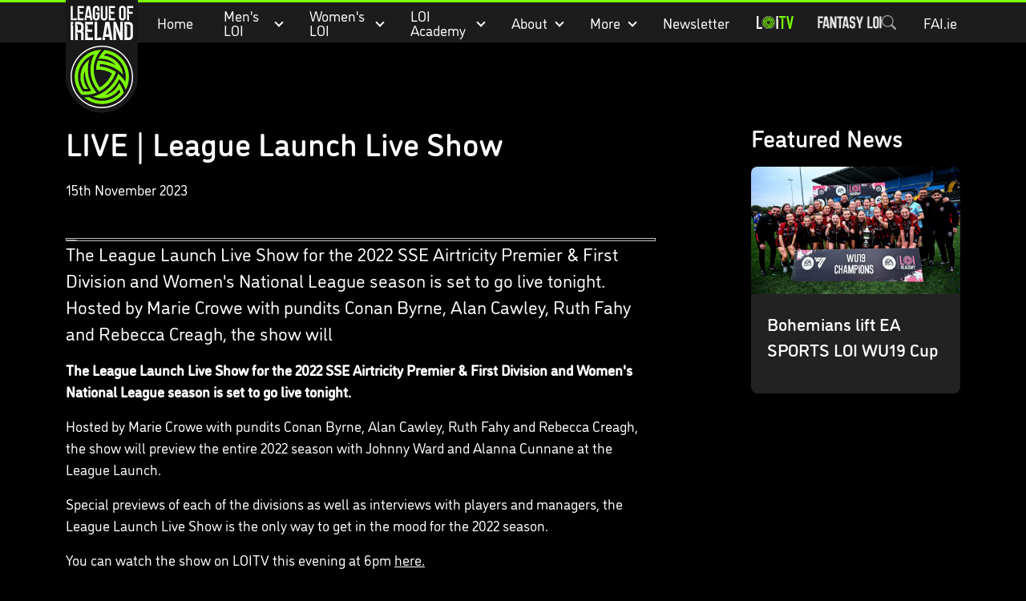

--- FILE ---
content_type: text/html; charset=UTF-8
request_url: https://www.leagueofireland.ie/news/live-league-launch-live-show/
body_size: 62245
content:
<!DOCTYPE html>
<!--[if lt IE 7]> <html class="no-js lt-ie9 lt-ie8 lt-ie7" lang="en"> <![endif]-->
<!--[if IE 7]>    <html class="no-js lt-ie9 lt-ie8" lang="en"> <![endif]-->
<!--[if IE 8]>    <html class="no-js lt-ie9" lang="en"> <![endif]-->
<!--[if gt IE 8]><!--> <html class="no-js" lang="en"> <!--<![endif]-->
<head>
    <!--
    __  __           _        _             _     _                                          _                              _
    |  \/  | __ _  __| | ___  | |__  _   _  | |   (_)_ __ ___   ___  __ _ _ __ ___  ___ _ __ | |_ __ _ _ __   __ _  ___ _ __(_)_ __   ___
    | |\/| |/ _` |/ _` |/ _ \ | '_ \| | | | | |   | | '_ ` _ \ / _ \/ _` | '__/ _ \/ _ \ '_ \| __/ _` | '_ \ / _` |/ _ \ '__| | '_ \ / _ \
    | |  | | (_| | (_| |  __/ | |_) | |_| | | |___| | | | | | |  __/ (_| | | |  __/  __/ | | | || (_| | | | | (_| |  __/ |  | | | | |  __/
    |_|  |_|\__,_|\__,_|\___| |_.__/ \__, | |_____|_|_| |_| |_|\___|\__, |_|  \___|\___|_| |_|\__\__,_|_| |_|\__, |\___|_|  |_|_| |_|\___|
                                    |___/                          |___/                                    |___/
    -->
    <meta http-equiv="X-UA-Compatible" content="IE=edge,chrome=1">
    <meta name="viewport" content="width=device-width, initial-scale=1.0">
    <meta name="author" content="Limegreentangerine" />

    
<title>LIVE | League Launch Live Show</title>

<meta http-equiv="content-type" content="text/html; charset=UTF-8"/>
<meta name="description" content="The League Launch Live Show for the 2022 SSE Airtricity Premier &amp;amp; First Division and Women's National League season is set to go live tonight. 

Hosted by Marie Crowe with pundits Conan Byrne, Alan Cawley, Ruth Fahy and Rebecca Creagh, the show w"/>
<meta name="generator" content="Concrete CMS"/>
<meta name="msapplication-TileImage" content="https://d33kuhj6eu7i5b.cloudfront.net/4817/0247/5842/large-icon.png"/>
<link rel="shortcut icon" href="https://d33kuhj6eu7i5b.cloudfront.net/7117/0247/5931/favicon.ico" type="image/x-icon"/>
<link rel="icon" href="https://d33kuhj6eu7i5b.cloudfront.net/7117/0247/5931/favicon.ico" type="image/x-icon"/>
<link rel="apple-touch-icon" href="https://d33kuhj6eu7i5b.cloudfront.net/4817/0247/5842/large-icon.png"/>
<link rel="canonical" href="https://www.leagueofireland.ie/news/live-league-launch-live-show/">

<script type="text/javascript">
    var CCM_DISPATCHER_FILENAME = "/index.php";
    var CCM_CID = 695;
    var CCM_EDIT_MODE = false;
    var CCM_ARRANGE_MODE = false;
    var CCM_IMAGE_PATH = "/concrete/images";
    var CCM_APPLICATION_URL = "https://www.leagueofireland.ie";
    var CCM_REL = "";
    var CCM_ACTIVE_LOCALE = "en_GB";
    var CCM_USER_REGISTERED = false;
</script>

<link href="/concrete/css/features/imagery/frontend.css?ccm_nocache=811da388533c4b85f0bb943d270ec9a9a36b7c2b" rel="stylesheet" type="text/css" media="all">
<script type="text/javascript" src="/concrete/js/jquery.js?ccm_nocache=811da388533c4b85f0bb943d270ec9a9a36b7c2b"></script>
<!-- Google Tag Manager -->
<script>(function(w,d,s,l,i){w[l]=w[l]||[];w[l].push({'gtm.start':
	new Date().getTime(),event:'gtm.js'});var f=d.getElementsByTagName(s)[0],
	j=d.createElement(s),dl=l!='dataLayer'?'&l='+l:'';j.async=true;j.src=
	'https://www.googletagmanager.com/gtm.js?id='+i+dl;f.parentNode.insertBefore(j,f);
})(window,document,'script','dataLayer','GTM-PC2R6XZ');</script>
<!-- End Google Tag Manager -->

            <style>
            body {
                opacity: 0;
                transition: opacity 200ms ease-in-out;
            }

            body.loaded {
                opacity: 1;
            }
        </style>

        <link rel="preload" href="/packages/loi_package/themes/loi_theme/dist/site.css?1765892192" as="style" onload="this.onload=null;this.rel='stylesheet'" />
        <noscript>
            <link href="/packages/loi_package/themes/loi_theme/dist/site.css?1765892192" type="text/css" rel="stylesheet" media="screen, print, projection" />
        </noscript>
    
    
<meta property="og:url"         content="https://www.leagueofireland.ie/news/live-league-launch-live-show/" />
<meta property="og:type"        content="article" />
<meta property="og:title"       content="LIVE | League Launch Live Show" />
<meta name="twitter:card"       content="summary" />

    <meta property="og:description" content="The League Launch Live Show for the 2022 SSE Airtricity Premier &amp; First Division and Women's National League season is set to go live tonight. 

Hosted by Marie Crowe with pundits Conan Byrne, Alan Cawley, Ruth Fahy and Rebecca Creagh, the show w" />

    <meta property="og:image:url"       content="https://d33kuhj6eu7i5b.cloudfront.net/cache/thumbnails/3fd6b0966f80883bdd4ef2b8c9194561.png" />
    <meta property="og:image:width"     content="1200" />
    <meta property="og:image:height"    content="630" />
    </head>
<body class="news news_article loi lang_en">
    <div class="ccm-page ccm-page-id-695 page-type-news page-template-news-article" style="--theme-colour:#7BFF02;">
        <header class="main-header">
            <div class="container">
                <div class="position-relative d-flex justify-content-between align-items-center">
                    <a href="https://www.leagueofireland.ie/" class="main-header__logo">
                        <svg class="main__logo--mobile" width="77px" height="77px" viewBox="0 0 77 77" version="1.1" xmlns="http://www.w3.org/2000/svg" xmlns:xlink="http://www.w3.org/1999/xlink">
                            <title>Group</title>
                            <g id="Desktop" stroke="none" stroke-width="1" fill="none" fill-rule="evenodd">
                                <g id="League-of-Ireland-&gt;-Homepage-&gt;-Digital-Ad-x2" transform="translate(-40, -288)" fill-rule="nonzero">
                                    <g id="Group" transform="translate(78.5, 326.5) scale(1, -1) translate(-78.5, -326.5)translate(40, 288)">
                                        <circle id="Oval" fill="#FFFFFF" cx="38.5" cy="38.5" r="38.5"></circle>
                                        <circle class="main-header__logo--colour" id="Oval" fill="#7BFF02" cx="38.5" cy="38.5" r="34.8843478"></circle>
                                        <path d="M38.5,0.853381578 C59.2230435,0.78673913 75.6273913,17.576087 76.1295652,37.4956522 C76.6819565,58.9384783 58.9886957,76.6819565 37.4621739,76.1295652 C17.8271739,75.6441304 0.133913043,59.156087 0.870434783,37.0436957 C1.50652174,17.4254348 17.7769565,0.77 38.5,0.853381578 Z M72.3130435,38.1652174 C72.3465217,36.9097826 72.2628261,35.3530435 72.0452174,33.8130435 C71.5597826,30.4652174 70.6391304,27.2345652 69.166087,24.1545652 C66.5715217,18.6976087 62.8052174,14.2115217 57.8671739,10.7465217 C53.4480435,7.63304348 48.5267391,5.74152174 43.1869565,4.90456522 C42.2997826,4.77065217 41.6469565,4.93804348 41.0443478,5.64108696 C39.9897826,6.86304348 38.9017391,8.06826087 37.981087,9.4073913 C36.6252174,11.3658696 35.4367391,13.4080435 34.4491304,15.5841304 C34.3152174,15.9021739 34.2482609,16.0528261 34.7336957,15.9691304 C36.7256522,15.6343478 38.751087,15.5506522 40.7597826,15.7682609 C44.2247826,16.1532609 47.4554348,17.2245652 50.435,19.0658696 C52.2763043,20.2041304 53.8832609,21.5934783 55.3730435,23.1502174 C55.4567391,23.2506522 55.6408696,23.3678261 55.5404348,23.5017391 C55.44,23.6523913 55.2893478,23.485 55.1721739,23.4347826 C54.67,23.2004348 54.1845652,22.9326087 53.6823913,22.6982609 C49.5813043,20.8067391 45.3128261,19.4508696 40.8434783,18.7478261 C38.5334783,18.3795652 36.2234783,18.095 33.88,18.1452174 C33.5452174,18.1452174 33.3778261,18.2791304 33.2773913,18.5971739 C32.2228261,21.8780435 31.6202174,25.2258696 31.5867391,28.6741304 C31.5867391,29.2432609 31.7708696,29.3771739 32.2897826,29.3436957 C34.8173913,29.2432609 37.3115217,29.4273913 39.788913,29.896087 C43.5719565,30.6158696 47.1876087,31.8545652 50.6023913,33.6456522 C51.0878261,33.8967391 51.205,34.0976087 50.9706522,34.6165217 C50.2843478,36.1230435 49.5143478,37.596087 48.643913,39.0021739 C45.5806522,43.9904348 41.5465217,48.0078261 36.6921739,51.2384783 C36.1397826,51.6067391 35.8719565,51.4895652 35.5204348,50.9873913 C31.2352174,45.0784783 28.8080435,38.4832609 28.3393478,31.2017391 C28.1217391,27.8706522 28.3728261,24.5395652 29.1093478,21.2586957 C30.4484783,15.266087 33.0597826,9.89282609 37.0436957,5.20586957 C37.1441304,5.07195652 37.3617391,4.95478261 37.2445652,4.75391304 C37.1441304,4.56978261 36.9265217,4.62 36.7591304,4.62 C35.7547826,4.55304348 34.7671739,4.72043478 33.7795652,4.87108696 C29.6784783,5.47369565 25.8117391,6.74586957 22.196087,8.77130435 C15.3832609,12.5878261 10.395,18.0782609 7.33173913,25.2426087 C4.73717391,31.2686957 4.03413043,37.5626087 5.12217391,44.0406522 C6.14326087,50.1336957 8.70434783,55.5236957 12.6547826,60.2441304 C12.8054348,60.4115217 12.956087,60.5286957 13.1904348,60.5454348 C14.3286957,60.6123913 15.4669565,60.7128261 16.6052174,60.7463043 C18.9821739,60.7965217 21.3423913,60.5956522 23.6858696,60.2273913 C26.2971739,59.808913 28.8415217,59.1393478 31.318913,58.2186957 C31.7373913,58.0680435 31.7373913,57.9006522 31.4695652,57.5658696 C28.0213043,53.515 25.41,48.9619565 23.618913,43.9569565 C22.2463043,40.1069565 21.3758696,36.1732609 21.1247826,32.0721739 C20.9741304,29.7119565 20.9741304,27.3517391 21.175,25.0082609 C21.4093478,22.4973913 21.8445652,20.0032609 22.5141304,17.5593478 C22.5476087,17.4254348 22.581087,17.191087 22.5476087,17.1576087 C22.3802174,17.073913 22.2797826,17.2580435 22.1458696,17.3584783 C20.656087,18.5302174 19.2834783,19.8191304 18.0782609,21.2921739 C13.1234783,27.2847826 11.0980435,34.1645652 12.0186957,41.8645652 C12.4873913,45.8484783 13.9102174,49.531087 16.1030435,52.9123913 C16.3876087,53.3476087 16.688913,53.515 17.191087,53.4982609 C18.2791304,53.4647826 19.3671739,53.4647826 20.4552174,53.3308696 C20.656087,53.2973913 20.9406522,53.3978261 21.0243478,53.1634783 C21.1080435,52.9626087 20.8736957,52.8119565 20.7565217,52.6613043 C19.4173913,50.9873913 18.3126087,49.1795652 17.5091304,47.2043478 C16.1532609,43.9402174 15.5171739,40.5756522 15.7682609,37.0269565 C15.9021739,35.0684783 16.2704348,33.1769565 16.8563043,31.318913 C16.8897826,31.185 16.9065217,31.0343478 17.073913,30.9841304 C17.0906522,31.1013043 17.1241304,31.2184783 17.1408696,31.3356522 C17.2245652,32.34 17.2580435,33.361087 17.3752174,34.3654348 C17.7602174,37.5291304 18.4465217,40.6426087 19.4173913,43.6891304 C20.7565217,47.8571739 22.6480435,51.7741304 25.025,55.44 C25.2593478,55.7915217 25.2091304,55.8752174 24.7906522,55.9756522 C23.1502174,56.3606522 21.4930435,56.5615217 19.8191304,56.6786957 C18.4297826,56.7958696 17.0404348,56.8293478 15.651087,56.7623913 C15.2158696,56.7456522 14.8141304,56.6954348 14.5128261,56.2936957 C9.75891304,49.7486957 7.78369565,42.483913 8.78804348,34.4491304 C9.27347826,30.6326087 10.4786957,27.0504348 12.3702174,23.7193478 C16.0528261,17.2580435 21.4093478,12.7552174 28.3728261,10.1606522 C28.5569565,10.0936957 28.7913043,9.94304348 28.9252174,10.0769565 C29.1093478,10.261087 28.8582609,10.4619565 28.7745652,10.6293478 C26.2134783,15.6678261 24.7571739,21.0243478 24.4391304,26.6654348 C24.2047826,30.7497826 24.5563043,34.8173913 25.5941304,38.8013043 C27.2680435,45.2626087 30.2476087,51.0208696 34.6332609,56.0426087 C34.9847826,56.4443478 35.2358696,56.4778261 35.7045652,56.2434783 C38.0815217,54.9880435 40.3078261,53.515 42.4002174,51.8243478 C48.6941304,46.7691304 53.1969565,40.425 55.825,32.7919565 C55.9421739,32.4236957 55.9086957,32.2228261 55.5571739,32.0052174 C51.3891304,29.3102174 46.9030435,27.4186957 42.0654348,26.3473913 C40.173913,25.928913 38.2656522,25.5941304 36.323913,25.4769565 C35.9054348,25.4602174 35.6543478,25.3430435 35.805,24.8073913 C35.9723913,24.1713043 36.0895652,23.5184783 36.1565217,22.8656522 C36.2234783,22.1458696 36.6084783,22.0119565 37.2445652,22.0956522 C39.4206522,22.3634783 41.58,22.6815217 43.7058696,23.2004348 C49.9663043,24.7571739 55.6743478,27.5023913 60.7295652,31.5197826 C62.0854348,32.591087 63.3743478,33.7628261 64.6130435,34.9680435 C64.6967391,35.0517391 64.813913,35.168913 64.9143478,35.1521739 C65.0482609,35.1354348 64.9980435,34.9847826 64.9813043,34.8843478 C64.7302174,33.1267391 64.3619565,31.4193478 63.776087,29.7454348 C62.118913,24.9915217 59.3569565,21.0076087 55.4734783,17.7936957 C51.4226087,14.4458696 46.7858696,12.453913 41.5632609,11.8513043 C41.1280435,11.801087 40.9941304,11.6671739 41.2954348,11.2821739 C41.8980435,10.5456522 42.5006522,9.82586957 43.0865217,9.08934783 C43.2706522,8.855 43.4882609,8.80478261 43.7895652,8.855 C44.9780435,9.05586957 46.1330435,9.32369565 47.2713043,9.69195652 C55.2726087,12.2530435 61.2819565,17.2413043 65.1486957,24.7069565 C68.2454348,30.666087 69.166087,37.0102174 67.9776087,43.638913 C67.9441304,43.8063043 67.9776087,44.0573913 67.7767391,44.0908696 C67.5758696,44.1243478 67.508913,43.8732609 67.4252174,43.7393478 C65.2658696,40.3078261 62.4704348,37.4286957 59.4071739,34.8006522 C58.9719565,34.4323913 58.8045652,34.4826087 58.6204348,35.0182609 C57.8169565,37.3784783 56.6954348,39.5880435 55.4567391,41.7473913 C52.5106522,46.9197826 48.6606522,51.3054348 43.9402174,54.921087 C39.3034783,58.4697826 34.1980435,61.0978261 28.5067391,62.5708696 C28.3393478,62.6043478 28.0882609,62.621087 28.0882609,62.8219565 C28.0882609,62.9056522 28.356087,63.0228261 28.5067391,63.0897826 C32.5576087,64.6297826 36.708913,65.3663043 41.0778261,64.8808696 C43.9736957,64.5628261 46.7523913,63.8597826 49.3971739,62.6545652 C53.5819565,60.7630435 57.0469565,57.9508696 59.808913,54.285 C60.1269565,53.8665217 60.2943478,53.8832609 60.4784783,54.3519565 C60.7965217,55.2056522 61.0978261,56.0593478 61.4158696,56.9130435 C61.5330435,57.231087 61.4828261,57.4654348 61.2652174,57.7332609 C58.9886957,60.4282609 56.3104348,62.6713043 53.2304348,64.3954348 C47.4219565,67.6595652 41.195,68.8982609 34.5663043,68.0278261 C30.8167391,67.5423913 27.2847826,66.3706522 23.9871739,64.5126087 C23.1669565,64.043913 22.4136957,63.658913 21.3926087,63.8263043 C19.9363043,64.0606522 18.4465217,64.0941304 16.9567391,64.0941304 C16.8730435,64.0941304 16.7893478,64.1276087 16.7056522,64.1276087 C16.7558696,64.1945652 16.806087,64.2615217 16.8730435,64.3117391 C17.1241304,64.5293478 17.3752174,64.7636957 17.6430435,64.9645652 C23.0665217,69.2163043 29.2265217,71.5932609 36.0728261,72.1121739 C39.6047826,72.38 43.12,72.0954348 46.585,71.2082609 C54.3519565,69.1995652 60.6626087,64.9980435 65.5504348,58.653913 C65.7847826,58.3526087 65.835,58.0847826 65.7513043,57.7165217 C64.68,53.6154348 62.9223913,49.8323913 60.445,46.3841304 C60.3278261,46.2334783 60.2441304,45.9656522 60.0432609,46.0158696 C59.926087,46.0493478 59.8423913,46.2836957 59.7921739,46.451087 C58.386087,50.183913 56.1095652,53.2973913 53.0630435,55.8417391 C50.1336957,58.2856522 46.7858696,59.8926087 43.0363043,60.6458696 C42.9358696,60.6626087 42.8019565,60.7630435 42.7517391,60.6458696 C42.6680435,60.4952174 42.8521739,60.445 42.9526087,60.3780435 C43.8063043,59.7921739 44.66,59.2063043 45.4969565,58.6036957 C49.0958696,56.0258696 52.2093478,52.9458696 54.9545652,49.4808696 C56.9297826,46.9532609 58.6706522,44.275 60.0934783,41.3958696 C60.2943478,40.9773913 60.4784783,41.0108696 60.7463043,41.328913 C61.1145652,41.7641304 61.4828261,42.1993478 61.851087,42.6345652 C64.4456522,45.815 66.4543478,49.3469565 67.893913,53.1802174 C68.011087,53.4982609 68.0278261,54.0673913 68.3123913,54.0841304 C68.6304348,54.1008696 68.7476087,53.5484783 68.915,53.2304348 C71.1413043,48.6773913 72.38,43.7226087 72.3130435,38.1652174 Z" id="Shape" fill="#000000"></path>
                                    </g>
                                </g>
                            </g>
                        </svg>
                        <div class="main__logo">
                            <svg class="main__logo--default" width="91px" height="143px" viewBox="0 0 91 143" version="1.1" xmlns="http://www.w3.org/2000/svg" xmlns:xlink="http://www.w3.org/1999/xlink">
                                <title>221009_LEAGUE OF IRELAND_LOGO 2_HoldShape_CMYK</title>
                                <g id="Desktop---LGT-v3" stroke="none" stroke-width="1" fill="none" fill-rule="evenodd">
                                    <g id="League-of-Ireland" transform="translate(-40, 1)">
                                        <g id="Group-9" transform="translate(0, -0.3478)">
                                            <g id="221009_LEAGUE-OF-IRELAND_LOGO-2_HoldShape_CMYK" transform="translate(40, 0)">
                                                <path d="M0,0 L90.1067914,0 L90.1067914,96.9470235 C90.1067914,121.828902 69.9356937,142 45.0538149,142 C20.1710976,142 0,121.828902 0,96.9470235 L0,0" id="Fill-1" fill="#1A1919"></path>
                                                <path d="M45.0538149,134.864663 C24.3352639,134.864663 7.53942979,118.069667 7.53942979,97.3511161 C7.53942979,76.6325652 24.3352639,59.8367311 45.0538149,59.8367311 C65.7723658,59.8367311 82.5673616,76.6325652 82.5673616,97.3511161 C82.5673616,118.069667 65.7723658,134.864663 45.0538149,134.864663 Z M45.0538149,58.383842 C23.5329472,58.383842 6.08654068,75.8302485 6.08654068,97.3511161 C6.08654068,118.871984 23.5329472,136.317552 45.0538149,136.317552 C66.5746825,136.317552 84.0202507,118.871984 84.0202507,97.3511161 C84.0202507,75.8302485 66.5746825,58.383842 45.0538149,58.383842 L45.0538149,58.383842 Z" id="Fill-2" fill="#FFFFFE"></path>
                                                <path d="M78.8408225,97.1239188 C78.7930357,89.5652066 76.2972186,82.4298695 71.6241638,76.4883662 C70.370806,74.8937931 68.9581584,73.3981473 67.4256245,72.0416704 C66.0775312,70.8478365 64.6288339,69.7562833 63.1180975,68.7971921 C61.6375423,67.8565449 60.069797,67.0257237 58.4584566,66.326526 C55.5426179,65.0622694 52.4624595,64.2197111 49.3043329,63.821487 C49.0762973,63.7921442 48.8482616,63.7653164 48.6193875,63.7410038 L48.5665704,63.7351352 L48.5280056,63.7720234 C47.3660296,64.8702835 46.2761532,66.0616022 45.2885575,67.3141218 C44.4024041,68.4358561 43.5858351,69.6187912 42.8614865,70.8293924 C42.0859975,72.1280221 41.3960219,73.4803072 40.8116805,74.8501981 L40.7261671,75.0497293 L40.9391122,75.0103261 C42.3022961,74.7571394 43.6889542,74.6288693 45.0605218,74.6288693 L45.1946604,74.6322228 C50.8880072,74.6657575 56.3264906,76.8245511 60.5082626,80.7120565 C61.1605118,81.3181955 61.7817413,81.9679295 62.3610526,82.6486831 C61.7834181,82.3426793 61.1814709,82.040029 60.5652716,81.7457624 C55.3296729,79.2440768 49.7386068,77.7190882 43.9480095,77.2135532 C42.6812377,77.1028888 41.3700325,77.0425264 40.0521204,77.0341428 L39.9691221,77.0341428 L39.941456,77.1129492 C39.6840775,77.8616105 39.4510116,78.6253624 39.2472886,79.3832457 C39.1215336,79.8535693 39.0016472,80.3431753 38.8918212,80.8394882 C38.6319276,82.0132013 38.4323964,83.2187723 38.2990961,84.423505 C38.161604,85.6600955 38.0928579,86.9176453 38.095373,88.159266 L38.0962114,88.2799908 L38.2169362,88.2749606 C39.45185,88.2221435 40.6993393,88.2313655 41.9241928,88.3026267 C47.460765,88.6245594 52.9344598,90.215779 57.761774,92.9044203 C54.7587453,100.209107 49.3680488,106.459968 42.5672199,110.525207 C37.715593,104.248357 34.9875485,96.4163375 34.8827527,88.4585629 C34.8668237,87.2102352 34.9146106,85.949332 35.025275,84.7085496 C35.1342626,83.4962716 35.304451,82.2781251 35.5333251,81.0868064 C35.7798048,79.8015905 36.095869,78.5255967 36.4722955,77.2957131 C36.5812832,76.9419225 36.7070381,76.5562739 36.8571057,76.1186466 C37.3810848,74.5953347 38.0132131,73.0887901 38.7375618,71.6409312 C39.0796153,70.9568241 39.4325676,70.2987064 39.7871966,69.6841838 C40.1544011,69.0478636 40.5626856,68.3905843 41.0003129,67.7299515 C41.9250311,66.333233 42.9436464,64.9985535 44.0268159,63.7636397 L44.2028729,63.5624317 L43.935434,63.5716538 C42.1882782,63.6286627 40.4344155,63.8223253 38.7233095,64.1476115 C36.9593865,64.4837965 35.2155842,64.9625038 33.5405279,65.5719962 C31.6265373,66.2678404 29.7586567,67.1472868 27.9905418,68.1860229 C21.530928,71.981308 16.445397,77.8884382 13.6704039,84.8200523 C12.9116822,86.7147606 12.323149,88.689952 11.9224098,90.6911328 C11.5736493,92.4315816 11.3615426,94.2240092 11.2919582,96.0189518 C11.2726757,96.5110729 11.2634537,96.94367 11.2634537,97.3410558 C11.2634537,98.6472307 11.3422602,99.9793951 11.4965196,101.298146 C12.0766692,106.245346 13.707292,110.902472 16.344793,115.139576 C17.2720263,116.63103 18.3208228,118.05793 19.4618396,119.380872 L19.4920208,119.416084 L19.5381309,119.420275 C21.3255283,119.607231 23.1414301,119.675139 24.9204437,119.626514 C26.5711874,119.581242 28.2353448,119.434528 29.8651293,119.189725 C31.3976632,118.959174 32.9419343,118.633049 34.453509,118.22225 C34.6966353,118.156019 34.9380849,118.08895 35.1778577,118.018527 C36.2132403,117.715876 37.251138,117.366278 38.2647231,116.978952 L38.4189825,116.920267 L38.3108332,116.79535 C37.4531843,115.800209 36.6416456,114.771533 35.8980145,113.736151 C30.9508139,106.845617 28.1070748,98.7092699 27.6728009,90.2082337 C27.60657,88.9263713 27.5981863,87.6160045 27.6476499,86.313183 C27.6954368,85.0304823 27.7985559,83.7536501 27.9528153,82.5170596 L27.9746128,82.3611234 C28.1406094,81.0692007 28.3669684,79.7739244 28.6461444,78.5105061 C28.821363,77.7199266 29.0192175,76.9276702 29.2346777,76.1580498 L29.3277364,75.8277334 L29.0535905,76.0339716 C27.8027477,76.9762955 26.6181359,78.0460511 25.5316129,79.214734 C25.0923089,79.6875727 24.658035,80.1914309 24.2405285,80.7128949 C23.2319736,81.9729597 22.3416284,83.311831 21.5946439,84.6926206 C20.727773,86.2930622 20.0218684,88.0033298 19.497051,89.7756366 C19.0082833,91.42135 18.6796436,93.1173654 18.5195156,94.8175726 C18.4381941,95.6819285 18.3971141,96.5303554 18.3971141,97.3410558 C18.3971141,101.23946 19.2270969,105.002887 20.8661034,108.526541 C21.4806261,109.849484 22.2234188,111.146437 23.0718456,112.38135 L23.1053803,112.430814 L23.377011,112.436683 C24.7846284,112.473571 26.2241036,112.387219 27.6711242,112.218707 L27.8865844,112.194395 L27.7465772,112.028398 C26.824374,110.945229 25.9994214,109.767324 25.2943552,108.528218 C23.3610821,105.12948 22.3391133,101.261257 22.3391133,97.3410558 C22.3391133,95.6676762 22.5294225,93.9783678 22.9050107,92.3200789 C23.1129256,91.4045827 23.3795261,90.4957934 23.6997821,89.6121551 C23.7249331,90.2987773 23.7651747,91.007197 23.8221836,91.7265154 C24.4719177,99.9819102 27.245234,107.960644 31.8445125,114.810937 C31.5158729,114.883874 31.1612439,114.957651 30.7672116,115.033942 C29.185214,115.339107 27.5663284,115.541154 25.9566647,115.635051 C25.2121953,115.678646 24.4853315,115.700443 23.7945176,115.700443 C23.0441796,115.700443 22.2862963,115.676131 21.4789493,115.625829 C17.4464065,110.438855 15.2792292,104.228236 15.2104831,97.6604734 L15.207968,97.5380719 C15.2071297,97.4726793 15.2062913,97.4064483 15.2062913,97.3410558 C15.2062913,95.7439676 15.3362381,94.1317888 15.5919399,92.5489529 C15.8769845,90.7925751 16.3238338,89.051288 16.919074,87.374555 C17.6182717,85.4060705 18.529576,83.5054937 19.6278361,81.7239649 C21.2987005,79.013526 23.383718,76.5940004 25.8233644,74.5332955 C27.4229677,73.1826871 29.1659316,71.9980753 31.003631,71.013833 C32.4908931,70.2165465 34.055285,69.5433382 35.6565649,69.0101371 C34.9229943,70.3951186 34.2665533,71.8245334 33.7040094,73.2631703 C33.1456573,74.6909084 32.6619199,76.1798473 32.2653725,77.6880686 C32.1966265,77.9488006 32.1303955,78.2095326 32.067518,78.4711029 C31.8176848,79.5031321 31.6072548,80.5586355 31.4404199,81.6082703 C31.2442421,82.8364772 31.1042349,84.0898351 31.0237517,85.3314559 C30.9407535,86.6040962 30.9172792,87.8951806 30.9550057,89.1678209 C31.2014854,97.5414253 34.09888,105.828678 39.11315,112.501237 C39.8735484,113.513984 40.6976626,114.507448 41.5620185,115.454802 L41.6207041,115.519356 L41.6986722,115.480791 C42.8438808,114.916571 43.9739988,114.291988 45.0580067,113.62381 C52.189152,109.229931 57.9210637,102.582523 61.199915,94.9056011 C61.6970663,93.7411101 62.1464307,92.5313472 62.5354328,91.3098473 L62.5622605,91.226849 L62.4893226,91.1782237 C61.4321425,90.4714808 60.3288522,89.8066562 59.2096329,89.2021939 C54.0285281,86.4062417 48.1758916,84.7378924 42.2763067,84.3757181 C42.4129604,83.3017706 42.6191986,82.1968036 42.889991,81.0851296 C48.8826346,81.5093431 54.6229299,83.1081079 59.9524257,85.8378292 C61.0934424,86.4221707 62.2319441,87.0710663 63.3369112,87.7669105 C64.4217574,88.4501792 65.4764224,89.1787197 66.4698867,89.9332495 L66.5755209,90.014571 C67.6184488,90.8101808 68.6337106,91.6594461 69.5911251,92.5380542 C70.1821735,93.0796389 70.7623231,93.6413445 71.3164833,94.2097569 L71.5562562,94.4545599 L71.5143378,94.1141832 C71.3223519,92.5313472 70.9937123,90.9795309 70.5384793,89.5023291 C70.3540386,88.9045738 70.1335482,88.2825059 69.8661093,87.6025907 C69.2859597,86.1320959 68.5792168,84.7160949 67.7651629,83.3956677 C66.8119402,81.8505582 65.686014,80.3867703 64.4184039,79.0462223 C63.2413374,77.8020865 61.9401926,76.6660999 60.5493426,75.6692821 C56.7280682,72.9303388 52.2520295,71.2527675 47.5923886,70.81011 C48.3234442,69.7923331 49.1257609,68.8147978 49.979218,67.902655 C53.4190356,68.4760977 56.7029172,69.6405887 59.7436724,71.365947 C61.2292578,72.210182 62.650289,73.186879 63.9690395,74.2692101 C65.3414454,75.396813 66.6249845,76.6585546 67.7827686,78.0175467 C69.1375689,79.6087662 70.3255342,81.339993 71.3131299,83.1634401 C72.8288965,85.9577156 73.8793697,88.9573909 74.4368834,92.0786293 C74.7445639,93.8048259 74.9013384,95.5754559 74.9013384,97.3410558 C74.9013384,97.6671803 74.8946315,97.9916281 74.8837327,98.3152376 C74.8292389,100.005384 74.6305461,101.697208 74.291846,103.347952 C73.4601864,102.019979 72.5497204,100.734763 71.5822455,99.5250004 C70.6290228,98.3328433 69.5869333,97.1733825 68.4853197,96.0801526 C68.2883036,95.8856515 68.0904491,95.6919889 67.8900795,95.5016797 C67.1280044,94.7756543 66.3248493,94.0697497 65.5049269,93.4032484 L65.3766568,93.2992909 L65.322163,93.4552271 C64.8878891,94.6985246 64.4016366,95.9158327 63.8776575,97.0727785 C60.3791542,104.799164 54.7512,111.325847 47.602449,115.946923 C46.5259864,116.643606 45.3941917,117.305077 44.2389226,117.914569 C43.1054512,118.512325 41.947667,119.060616 40.7965899,119.545192 L40.5878366,119.630705 C39.3990329,120.123665 38.1842399,120.566322 36.9769922,120.946941 C36.1981497,121.192582 35.3924795,121.420618 34.5826175,121.625179 L34.2514627,121.709016 L34.5658501,121.843993 C36.0405368,122.478636 37.5998985,122.982495 39.1995017,123.342154 C39.8844471,123.496413 40.4604049,123.607078 41.0103733,123.691753 C42.5429072,123.925657 44.1215513,124.035483 45.6691759,123.983504 L45.8770908,123.976797 C47.7206586,123.920627 49.5524894,123.674985 51.3222811,123.24658 C52.98057,122.845003 54.609516,122.279105 56.1638475,121.56314 C60.3716089,119.624837 64.0218566,116.605879 66.7306187,112.82317 C67.2445373,113.965025 67.6880332,115.145445 68.0502075,116.335925 C65.8419502,119.005284 63.2254084,121.248753 60.2743584,123.005969 C58.8114089,123.877032 57.2662994,124.625693 55.6792717,125.231832 C54.0167909,125.868152 52.2864025,126.355243 50.53757,126.681368 C48.4894407,127.063663 46.3834641,127.231336 44.3093454,127.179357 C41.0698973,127.099712 37.8924884,126.499442 34.8643086,125.39699 C32.9142682,124.686055 31.0271052,123.763014 29.2547985,122.653017 L29.2204254,122.631219 L29.1793455,122.636249 C27.3944632,122.855063 25.5827533,122.965727 23.7945176,122.965727 C23.7064891,122.965727 23.619299,122.964889 23.5312705,122.963212 L23.0425028,122.957344 L23.2889826,123.165259 C24.8525361,124.484847 26.5368143,125.666106 28.2957072,126.674661 C33.3787232,129.589661 39.1735123,131.130579 45.0538149,131.130579 C46.6877911,131.130579 48.3393731,131.010692 49.963289,130.772596 C51.985429,130.477491 53.9832563,129.996269 55.9022772,129.34402 C57.5857171,128.772254 59.2448443,128.054612 60.8352256,127.211215 C62.3853652,126.388778 63.8768192,125.4431 65.2685075,124.401011 C67.7970208,122.507141 70.0513883,120.266187 71.9695708,117.740189 C72.0928107,117.579223 72.2152122,117.41658 72.3350986,117.253098 L72.3669566,117.209503 L72.3543811,117.157524 C71.9838231,115.602355 71.4984089,114.066467 70.9123907,112.59178 C70.3942802,111.288121 69.7797576,109.991168 69.0855901,108.73781 L68.9841478,108.550854 C68.9204319,108.435159 68.8575544,108.318626 68.7913235,108.20377 C68.1457813,107.085389 67.4239478,105.987968 66.6476204,104.940848 L66.5176736,104.767306 L66.4455741,104.971029 C65.9643517,106.314931 65.3540209,107.616914 64.6321874,108.841767 C61.7532369,113.724414 57.2042603,117.341127 51.8244626,119.024566 C50.9165117,119.308773 49.9817331,119.536808 49.0377324,119.704482 C49.6380028,119.33057 50.2433034,118.934023 50.8427354,118.522385 C57.6695537,113.836755 63.1952272,107.44924 66.8328994,100.043111 C67.0533898,100.282884 67.2864557,100.543616 67.5404807,100.836206 C68.5951457,102.05016 69.5819031,103.34879 70.4714099,104.696883 C70.8964617,105.342425 71.2770801,105.956948 71.6350626,106.575663 C72.0089741,107.22372 72.3661182,107.892736 72.7282925,108.620438 C73.4727619,110.119438 74.1166274,111.671254 74.6431216,113.234808 L74.7286349,113.488833 L74.8552283,113.253252 C75.6810193,111.712334 76.391954,110.093448 76.9679118,108.441866 C77.5589602,106.746689 78.0167083,104.99618 78.3277423,103.237287 C78.6697958,101.300661 78.8433376,99.3162472 78.8433376,97.3410558 L78.8408225,97.1239188" id="Fill-3" fill="#7BFF02"></path>
                                                <path d="M29.7343441,21.0027572 L26.7925161,21.0027572 L28.2638493,12.2644633 L29.7343441,21.0027572 Z M30.1610726,23.5388158 L30.6892435,26.6776599 L33.2613519,26.6776599 L30.2599999,8.84644314 L26.2668603,8.84644314 L23.2655083,26.6776599 L25.8376167,26.6776599 L26.1285298,24.9481098 L24.7066603,23.5262403 L30.1610726,23.5388158 L30.1610726,23.5388158 Z" id="Fill-4" fill="#FFFFFE"></path>
                                                <path d="M43.6914693,8.75673793 L43.6914693,22.9729184 C43.6914693,25.1065611 45.4277263,26.8428181 47.5622074,26.8428181 L48.107984,26.8428181 C50.2416267,26.8428181 51.9778837,25.1065611 51.9778837,22.9729184 L51.9778837,8.75673793 L49.441825,8.75673793 L49.441825,22.9729184 C49.441825,23.7081658 48.8432314,24.3067595 48.107984,24.3067595 L47.5622074,24.3067595 C46.8261216,24.3067595 46.2275279,23.7081658 46.2275279,22.9729184 L46.2275279,8.75673793 L43.6914693,8.75673793" id="Fill-5" fill="#FFFFFE"></path>
                                                <polyline id="Fill-6" fill="#FFFFFE" points="22.4548079 24.1416013 17.3432875 24.1416013 17.3432875 20.0922912 15.914711 18.6628763 21.7807613 18.6519775 21.7807613 16.1142422 17.3432875 16.1142422 17.3432875 12.7289183 15.914711 11.3003418 22.6258347 11.2927965 22.6258347 8.75673793 14.8072288 8.75673793 14.8072288 26.6776599 22.027241 26.6776599 22.4548079 24.1416013"></polyline>
                                                <polyline id="Fill-7" fill="#FFFFFE" points="61.460647 24.1416013 56.1780997 24.1416013 56.1780997 20.0922912 54.7495233 18.6628763 60.6147352 18.6519775 60.6147352 16.1142422 56.1780997 16.1142422 56.1780997 12.7289183 54.7495233 11.3003418 61.460647 11.2927965 61.460647 8.75673793 53.6420411 8.75673793 53.6420411 26.6776599 61.460647 26.6776599 61.460647 24.1416013"></polyline>
                                                <polyline id="Fill-8" fill="#FFFFFE" points="78.9405882 20.0922912 77.5120117 18.6628763 83.3772236 18.6519775 83.3772236 16.1142422 78.9405882 16.1142422 78.9405882 12.7289183 77.5120117 11.3003418 84.2231354 11.2927965 84.2231354 8.75673793 76.4045295 8.75673793 76.4045295 26.6776599 78.9405882 26.6776599 78.9405882 20.0922912"></polyline>
                                                <path d="M42.1262391,14.9547813 L42.1262391,12.4279448 C42.1262391,10.2934637 40.3899821,8.5572067 38.2563394,8.5572067 L37.7097245,8.5572067 C35.5760818,8.5572067 33.8398248,10.2934637 33.8398248,12.4279448 L33.8398248,22.9846555 C33.8398248,25.1191366 35.5760818,26.8553936 37.7097245,26.8553936 L38.2563394,26.8553936 C40.3899821,26.8553936 42.1262391,25.1191366 42.1262391,22.9846555 L42.1262391,16.9651842 L37.8950035,16.9651842 L37.8950035,19.4953742 L40.9223448,19.4953742 L39.5901805,20.8283769 L39.5901805,22.9846555 C39.5901805,23.7207413 38.9915868,24.3184966 38.2563394,24.3184966 L37.7097245,24.3184966 C36.9744771,24.3184966 36.3758834,23.7207413 36.3758834,22.9846555 L36.3758834,12.4279448 C36.3758834,11.691859 36.9744771,11.0932653 37.7097245,11.0932653 L38.2563394,11.0932653 C38.9915868,11.0932653 39.5901805,11.691859 39.5901805,12.4279448 L39.5901805,14.9547813 L42.1262391,14.9547813" id="Fill-9" fill="#FFFFFE"></path>
                                                <path d="M72.3082709,22.9846555 C72.3082709,23.7207413 71.7096772,24.3184966 70.9744298,24.3184966 L70.4278149,24.3184966 C69.6925675,24.3184966 69.0939738,23.7207413 69.0939738,22.9846555 L69.0939738,12.4279448 C69.0939738,11.691859 69.6925675,11.0932653 70.4278149,11.0932653 L70.9744298,11.0932653 C71.7096772,11.0932653 72.3082709,11.691859 72.3082709,12.4279448 L72.3082709,22.9846555 Z M74.8443295,12.4279448 C74.8443295,10.2934637 73.1080725,8.5572067 70.9744298,8.5572067 L70.4278149,8.5572067 C68.2941722,8.5572067 66.5579152,10.2934637 66.5579152,12.4279448 L66.5579152,22.9846555 C66.5579152,25.1191366 68.2941722,26.8553936 70.4278149,26.8553936 L70.9744298,26.8553936 C73.1080725,26.8553936 74.8443295,25.1191366 74.8443295,22.9846555 L74.8443295,12.4279448 L74.8443295,12.4279448 Z" id="Fill-10" fill="#FFFFFE"></path>
                                                <polyline id="Fill-11" fill="#FFFFFE" points="13.7299279 24.1416013 10.0545292 24.1416013 8.69805227 25.4980783 8.69050698 8.7349404 6.15360999 8.7349404 6.15360999 26.6776599 13.7299279 26.6776599 13.7299279 24.1416013"></polyline>
                                                <path d="M53.8876825,44.0972387 L50.1477296,44.0972387 L52.0181252,32.9855293 L53.8876825,44.0972387 Z M54.430944,47.3224346 L55.1024755,51.313059 L58.3729432,51.313059 L54.556699,28.6402758 L49.4787132,28.6402758 L45.6624689,51.313059 L48.9329366,51.313059 L49.3034946,49.1140237 L47.4951381,47.3056672 L54.430944,47.3224346 L54.430944,47.3224346 Z" id="Fill-12" fill="#FFFFFE"></path>
                                                <path d="M17.4933551,31.9182888 C18.4205884,31.9182888 19.1751182,32.6719803 19.1751182,33.600052 L19.1751182,37.0482533 C19.1751182,37.9696181 18.4306488,38.7191177 17.5109608,38.7291781 C17.5050922,38.7291781 17.4992236,38.7283397 17.4933551,38.7283397 L15.054547,38.7283397 L15.054547,33.728322 L13.2537357,31.9275108 L17.4933551,31.9182888 Z M15.054547,43.7426097 L13.2537357,41.9417985 L17.4933551,41.9267079 C17.4992236,41.9267079 17.5050922,41.9258695 17.5109608,41.9258695 C18.4306488,41.9359299 19.1751182,42.6854295 19.1751182,43.6067943 L19.1751182,51.313059 L22.372648,51.313059 L22.372648,43.6067943 C22.372648,42.3442144 21.8855571,41.1948139 21.0949775,40.3271046 C21.8855571,39.4602337 22.372648,38.3108332 22.372648,37.0482533 L22.372648,33.600052 C22.372648,30.9097339 20.1836731,28.720759 17.4933551,28.720759 L11.8570172,28.720759 L11.8570172,51.313059 L15.054547,51.313059 L15.054547,43.7426097 L15.054547,43.7426097 Z" id="Fill-13" fill="#FFFFFE"></path>
                                                <polyline id="Fill-14" fill="#FFFFFE" points="34.0913347 48.1163676 27.4313514 48.1163676 27.4313514 43.0107157 25.6305402 41.2099045 33.0249325 41.1956523 33.0249325 37.9964458 27.4313514 37.9964458 27.4313514 33.728322 25.6305402 31.9275108 34.0913347 31.9182888 34.0913347 28.720759 24.2338216 28.720759 24.2338216 51.313059 34.0913347 51.313059 34.0913347 48.1163676"></polyline>
                                                <path d="M80.6441489,46.4346045 C80.6441489,47.3618378 79.889619,48.1163676 78.9623857,48.1163676 L76.5235776,48.1163676 L76.5235776,33.728322 L74.7227664,31.9275108 L78.9623857,31.9182888 C79.889619,31.9182888 80.6441489,32.6719803 80.6441489,33.600052 L80.6441489,46.4346045 Z M83.8416786,33.600052 C83.8416786,30.9097339 81.6527037,28.720759 78.9623857,28.720759 L73.3268862,28.720759 L73.3268862,51.313059 L78.9623857,51.313059 C81.6527037,51.313059 83.8416786,49.1249225 83.8416786,46.4346045 L83.8416786,33.600052 L83.8416786,33.600052 Z" id="Fill-15" fill="#FFFFFE"></path>
                                                <polyline id="Fill-16" fill="#FFFFFE" points="6.15109489 28.720759 9.3477863 28.720759 9.3477863 31.9216423 7.63751867 31.9216423 9.3477863 33.6319099 9.3477863 51.313059 6.15109489 51.313059 6.15109489 28.720759"></polyline>
                                                <polyline id="Fill-17" fill="#FFFFFE" points="68.1030246 28.6377607 68.1030246 42.8463959 62.6134009 28.6377607 59.4821021 28.6377607 59.4821021 51.313059 62.6796318 51.313059 62.6796318 40.9374354 61.2996806 34.0418711 67.9470884 51.313059 71.3005544 51.313059 71.3005544 28.6377607 68.1030246 28.6377607"></polyline>
                                                <polyline id="Fill-18" fill="#FFFFFE" points="44.7754772 48.1163676 40.8745579 48.1163676 39.1642903 49.8257969 39.1542299 28.6930929 35.9575385 28.6930929 35.9575385 51.313059 44.2372459 51.313059 44.7754772 48.1163676"></polyline>
                                            </g>
                                        </g>
                                    </g>
                                </g>
                            </svg>
                            <svg class="main__logo--mens-first" width="90px" height="150px" viewBox="0 0 424 751" version="1.1" xmlns="http://www.w3.org/2000/svg" xmlns:xlink="http://www.w3.org/1999/xlink">
                                <title>221009_SSE LOI MENS FIRST_LOGO 3_HoldShape_RGB</title>
                                <defs>
                                    <polygon id="path-1" points="0 0 423.17229 0 423.17229 751 0 751"></polygon>
                                </defs>
                                <g id="Wireframes" stroke="none" stroke-width="1" fill="none" fill-rule="evenodd">
                                    <g id="221009_SSE-LOI-MENS-FIRST_LOGO-3_HoldShape_RGB" transform="translate(0, -0)">
                                        <g id="Group-3">
                                            <mask id="mask-2" fill="white">
                                                <use xlink:href="#path-1"></use>
                                            </mask>
                                            <g id="Clip-2"></g>
                                            <path d="M0,0 L423.17229,0 L423.17229,539.648122 C423.17229,656.505867 328.441922,751.236235 211.588114,751.236235 C94.7303688,751.236235 0,656.505867 0,539.648122 L0,0" id="Fill-1" fill="#000105" mask="url(#mask-2)"></path>
                                        </g>
                                        <path d="M211.588114,717.726253 C114.286717,717.726253 35.4077392,638.847275 35.4077392,541.545879 C35.4077392,444.244482 114.286717,365.365504 211.588114,365.365504 C308.88951,365.365504 387.764551,444.244482 387.764551,541.545879 C387.764551,638.847275 308.88951,717.726253 211.588114,717.726253 Z M211.588114,358.54224 C110.518764,358.54224 28.5844754,440.476529 28.5844754,541.545879 C28.5844754,642.615229 110.518764,724.549517 211.588114,724.549517 C312.657464,724.549517 394.587815,642.615229 394.587815,541.545879 C394.587815,440.476529 312.657464,358.54224 211.588114,358.54224 L211.588114,358.54224 Z" id="Fill-4" fill="#FFFFFE"></path>
                                        <path d="M370.26345,540.478882 C370.039027,504.980586 358.317817,471.470604 336.371554,443.567274 C330.485357,436.078614 323.851082,429.05455 316.653778,422.684071 C310.322671,417.081356 303.519094,411.955049 296.424159,407.446892 C289.470966,403.033228 282.108298,399.127471 274.540893,395.847737 C260.847118,389.910355 246.381641,385.949476 231.549999,384.07928 C230.479066,383.945413 229.408132,383.815484 228.333262,383.701303 L228.085215,383.67768 L227.904101,383.846982 C222.447065,389.004787 217.328632,394.603564 212.690545,400.481887 C208.528866,405.753872 204.693979,411.309339 201.29219,416.994736 C197.650229,423.089608 194.409868,429.444338 191.665601,435.873877 L191.264001,436.810944 L192.264063,436.625893 C198.666041,435.436841 205.178262,434.838379 211.619612,434.838379 L212.249573,434.85019 C238.987475,435.007681 264.528452,445.150051 284.167483,463.403168 C287.230668,466.249803 290.148174,469.301176 292.868818,472.498228 C290.156048,471.06113 287.329099,469.643718 284.435216,468.261741 C259.847055,456.509033 233.589498,449.347165 206.394874,446.973 C200.445681,446.453282 194.287813,446.1698 188.098447,446.134365 L187.708659,446.130427 L187.578729,446.50053 C186.369992,450.016499 185.275435,453.603339 184.318682,457.166555 C183.728093,459.371418 183.165066,461.674712 182.649285,464.00163 C181.428736,469.513788 180.491669,475.175562 179.865646,480.833398 C179.219936,486.64085 178.897081,492.546733 178.908893,498.377809 L178.91283,498.948711 L179.479795,498.92115 C185.279372,498.673103 191.138008,498.716413 196.890339,499.051079 C222.891974,500.562986 248.598316,508.035897 271.269034,520.662675 C257.165784,554.967983 231.849231,584.32416 199.910214,603.415913 C177.125316,573.941617 164.313486,537.155839 163.821329,499.783409 C163.746521,493.924773 163.970945,487.999203 164.490663,482.172065 C165.002506,476.482731 165.801769,470.757961 166.87664,465.163121 C168.034193,459.127308 169.518538,453.138742 171.286366,447.362788 C171.798209,445.697329 172.388797,443.890129 173.093566,441.830944 C175.554351,434.676951 178.523042,427.601703 181.92483,420.802062 C183.531231,417.589262 185.188815,414.498516 186.854274,411.612508 C188.578792,408.624131 190.496236,405.537323 192.551483,402.434765 C196.894276,395.875298 201.678042,389.607187 206.764976,383.807609 L207.591799,382.862668 L206.335815,382.905978 C198.130574,383.173711 189.893836,384.083217 181.857897,385.61481 C173.573911,387.189712 165.38442,389.437885 157.517783,392.300269 C148.529029,395.568192 139.756823,399.698373 131.453151,404.58057 C101.116597,422.404525 77.2332051,450.146428 64.2008892,482.69572 C60.6376729,491.593917 57.8737195,500.874029 55.9917113,510.268321 C54.353813,518.442063 53.3576873,526.859915 53.0308951,535.28958 C52.9403383,537.600749 52.8970284,539.632373 52.8970284,541.498632 C52.8970284,547.636813 53.2671305,553.889175 53.9915855,560.086415 C56.7161663,583.316223 64.3741284,605.187678 76.7607344,625.090504 C81.115339,632.090945 86.0408457,638.792154 91.3994506,645.005143 L91.5411918,645.170508 L91.7577408,645.194131 C100.15197,646.068202 108.680065,646.38712 117.034922,646.158759 C124.787378,645.950084 132.60283,645.257127 140.256855,644.107449 C147.454158,643.024704 154.706583,641.497048 161.805454,639.563856 C162.947259,639.25675 164.081188,638.937832 165.207243,638.607103 C170.069754,637.185754 174.944076,635.543918 179.704218,633.724906 L180.428673,633.449298 L179.920767,632.862647 C175.892955,628.193062 172.081691,623.358112 168.589346,618.499539 C145.355601,586.135298 132.00043,547.92817 129.960932,508.004399 C129.649888,501.980398 129.610516,495.826467 129.842814,489.707972 C130.067237,483.687908 130.55152,477.687531 131.275975,471.884016 L131.378344,471.147749 C132.15792,465.080438 133.220979,458.997379 134.532085,453.063935 C135.354972,449.351103 136.284164,445.634333 137.296039,442.015995 L137.733074,440.468654 L136.445591,441.437219 C130.571206,445.858757 125.007864,450.882695 119.905181,456.371229 C117.842059,458.591841 115.802561,460.962069 113.841807,463.411042 C109.105289,469.3248 104.923923,475.612597 101.415829,482.097257 C97.3447065,489.613478 94.0295373,497.645479 91.5648153,505.968837 C89.2693953,513.69767 87.7259911,521.666675 86.9739753,529.65143 C86.5920615,533.706803 86.399136,537.691306 86.399136,541.498632 C86.399136,559.80687 90.297019,577.48121 97.9943536,594.029495 C100.880362,600.242485 104.36877,606.333419 108.353273,612.132996 L108.510763,612.365294 L109.786434,612.392855 C116.397086,612.566095 123.157354,612.160557 129.953057,611.373106 L130.964932,611.254988 L130.30741,610.479349 C125.976429,605.388478 122.102169,599.856634 118.790937,594.03737 C109.711626,578.075736 104.912112,559.909239 104.912112,541.498632 C104.912112,533.63987 105.805869,525.7063 107.569759,517.918408 C108.546199,513.618925 109.798246,509.35094 111.302277,505.201073 C111.420395,508.425685 111.609383,511.752666 111.877117,515.130831 C114.92849,553.900987 127.952931,591.371848 149.552715,623.543163 C148.009311,623.885704 146.343852,624.232183 144.493342,624.590473 C137.063741,626.023634 129.4609,626.97645 121.901369,627.417422 C118.405086,627.618223 114.991486,627.720591 111.747187,627.720591 C108.223344,627.720591 104.664065,627.606411 100.872487,627.370175 C81.9342882,603.014313 71.7564826,573.843186 71.4336276,542.998726 L71.4218159,542.423887 C71.4178786,542.116781 71.4139413,541.809675 71.4139413,541.498632 C71.4139413,533.99816 72.024216,526.426817 73.2250789,518.993279 C74.5637458,510.744728 76.662303,502.567049 79.4577545,494.692538 C82.7414256,485.451799 87.0212224,476.522103 92.1790272,468.155435 C100.025977,455.426288 109.817932,444.063368 121.275346,434.385594 C128.787629,428.042675 136.973184,422.479333 145.603648,417.856995 C152.588339,414.112665 159.935258,410.951049 167.455416,408.450892 C164.010318,414.951301 160.927446,421.664321 158.285548,428.424589 C155.663336,435.125798 153.391539,442.118364 151.529217,449.205424 C151.206363,450.429911 150.895319,451.654397 150.600025,452.878884 C149.426723,457.725645 148.438472,462.68265 147.654958,467.612094 C146.73364,473.380173 146.076119,479.26637 145.698142,485.101383 C145.308354,491.0742 145.198111,497.137573 145.375287,503.114327 C146.53284,542.439636 160.139995,581.359407 183.688721,612.699961 C187.259812,617.452229 191.130134,622.117877 195.189444,626.570913 L195.465052,626.874081 L195.831217,626.68903 C201.209508,624.043194 206.516929,621.106002 211.6078,617.971946 C245.098096,597.332853 272.017112,566.114353 287.415719,530.060904 C289.750511,524.592056 291.86088,518.910597 293.687767,513.177952 L293.813759,512.784227 L293.471218,512.559803 C288.506338,509.23676 283.32491,506.114516 278.068674,503.275755 C253.736435,490.145007 226.250453,482.309869 198.543986,480.608974 C199.185759,475.569287 200.154324,470.376047 201.426057,465.155246 C229.56956,467.151435 256.527949,474.659781 281.557082,487.475548 C286.915687,490.219815 292.26248,493.267251 297.451783,496.535173 C302.546592,499.747974 307.499659,503.169449 312.165307,506.709042 L312.661401,507.090955 C317.559347,510.831348 322.327364,514.815851 326.82371,518.942095 C329.599475,521.485562 332.324056,524.12746 334.926581,526.792982 L336.052637,527.942661 L335.855774,526.344135 C334.954142,518.910597 333.410738,511.622736 331.272808,504.685292 C330.406612,501.878029 329.371114,498.956585 328.115129,495.763471 C325.390548,488.857525 322.071442,482.2075 318.248367,476.006323 C313.771707,468.749961 308.483973,461.875512 302.530843,455.579841 C297.002936,449.736954 290.892315,444.401972 284.360408,439.720575 C266.414397,426.861499 245.39339,418.979113 223.510124,416.900242 C226.94341,412.120414 230.711364,407.533511 234.71949,403.24584 C250.87405,405.938923 266.29628,411.411708 280.576706,419.510643 C287.553523,423.475459 294.227171,428.062362 300.420474,433.145359 C306.865761,438.440967 312.893699,444.366537 318.331049,450.752766 C324.693654,458.221739 330.272745,466.352172 334.910832,474.915703 C342.02939,488.042513 346.962772,502.130013 349.581047,516.784479 C351.026019,524.891288 351.762286,533.206771 351.762286,541.498632 C351.762286,543.030224 351.730788,544.553942 351.679604,546.073723 C351.423682,554.015167 350.490553,561.956612 348.899901,569.713005 C344.994144,563.472455 340.718284,557.440579 336.174691,551.755182 C331.698032,546.156405 326.804023,540.715118 321.630469,535.576999 C320.705214,534.663556 319.776022,533.75405 318.835018,532.860293 C315.256053,529.45063 311.484162,526.13546 307.633526,523.00928 L307.031126,522.517123 L306.775204,523.249452 C304.735706,529.088402 302.452098,534.805297 299.991313,540.23871 C283.561145,576.524457 257.130349,607.175992 223.557371,628.882082 C218.501935,632.150004 213.18664,635.256498 207.761101,638.12282 C202.437932,640.926146 197.000582,643.505049 191.59473,645.776845 L190.614353,646.178445 C185.031325,648.497489 179.326242,650.57636 173.656594,652.359936 C169.998883,653.513552 166.215181,654.584486 162.411792,655.549113 L160.856576,655.942839 L162.333047,656.576737 C169.258679,659.553302 176.581975,661.919593 184.094258,663.608676 C187.310996,664.333131 190.015891,664.856786 192.59873,665.250511 C199.796033,666.349005 207.209886,666.868723 214.478059,666.624613 L215.454499,666.589178 C224.112524,666.325382 232.715427,665.171766 241.026974,663.159828 C248.814865,661.273883 256.464953,658.616236 263.764624,655.253819 C283.52571,646.154822 300.668521,631.972827 313.389794,614.211867 C315.803331,619.574409 317.886139,625.114128 319.587034,630.705031 C309.216303,643.241253 296.928128,653.781286 283.068988,662.029836 C276.198478,666.120645 268.942116,669.636614 261.488891,672.48325 C253.681313,675.471627 245.554818,677.759172 237.341702,679.290764 C227.722987,681.086153 217.832601,681.873604 208.091831,681.629494 C192.878275,681.255455 177.956077,678.43638 163.73471,673.258889 C154.576653,669.920096 145.713891,665.585178 137.390533,660.372252 L137.229105,660.269883 L137.03618,660.293506 C128.653763,661.32113 120.145353,661.844785 111.747187,661.844785 C111.333775,661.844785 110.924301,661.836911 110.510889,661.829036 L108.215469,661.801475 L109.373022,662.777915 C116.716004,668.979092 124.62595,674.522748 132.886312,679.259266 C156.757893,692.949104 183.972203,700.18578 211.588114,700.18578 C219.261825,700.18578 227.018218,699.622752 234.644682,698.508509 C244.141343,697.118658 253.523823,694.86261 262.536201,691.799425 C270.44221,689.11028 278.234039,685.739989 285.703012,681.77911 C292.982998,677.916662 299.987376,673.479375 306.52322,668.581429 C318.397983,659.687169 328.985263,649.162885 337.993704,637.299934 C338.57248,636.543981 339.147319,635.784091 339.710347,635.012388 L339.859963,634.807651 L339.800904,634.563541 C338.060637,627.259932 335.780966,620.04688 333.028824,613.121248 C330.5956,606.998815 327.709592,600.907881 324.449544,595.021684 L323.973136,594.147613 C323.673905,593.600334 323.378611,593.056993 323.067568,592.513652 C320.035881,587.26529 316.645904,582.107486 313.000005,577.193791 L312.389731,576.374841 L312.051127,577.331595 C309.791142,583.643015 306.92482,589.757573 303.534843,595.509903 C290.014307,618.444417 268.650759,635.4258 243.38539,643.331809 C239.121342,644.666539 234.731302,645.737473 230.297952,646.524924 C233.117027,644.768908 235.959726,642.906586 238.774863,640.973393 C270.835935,618.968072 296.786387,588.974059 313.870139,554.188406 C314.905637,555.314461 316.000194,556.542885 317.193182,557.91305 C322.14625,563.614196 326.7804,569.716942 330.957828,576.044112 C332.954016,579.075799 334.74153,581.961807 336.422739,584.867502 C338.178755,587.911 339.856025,591.05293 341.55692,594.474405 C345.053203,601.510281 348.077015,608.802078 350.549612,616.14506 L350.951212,617.338048 L351.545737,616.227742 C355.423934,608.991066 358.762727,601.388226 361.467621,593.631833 C364.243386,585.670702 366.393128,577.449712 367.85385,569.18935 C369.46025,560.09429 370.275262,550.778743 370.275262,541.498632 L370.26345,540.478882" id="Fill-5" fill="#F5A400"></path>
                                        <line x1="28.8994558" y1="216.978217" x2="395.875298" y2="216.978217" id="Stroke-6" stroke="#FFFFFE" stroke-width="0.907"></line>
                                        <path d="M88.9780384,275.883497 L81.5248136,275.883497 L85.2533946,253.748246 L88.9780384,275.883497 Z M90.0607837,282.309098 L91.3955133,290.258417 L97.9116713,290.258417 L90.3088308,245.090221 L80.1940212,245.090221 L72.5911808,290.258417 L79.1073387,290.258417 L79.8436055,285.876252 L76.2410167,282.273663 L90.0607837,282.309098 L90.0607837,282.309098 Z" id="Fill-7" fill="#F5A400"></path>
                                        <path d="M124.334593,244.861861 L124.334593,280.875937 C124.334593,286.281789 128.732508,290.675766 134.13836,290.675766 L135.520336,290.675766 C140.926188,290.675766 145.324103,286.281789 145.324103,280.875937 L145.324103,244.861861 L138.898502,244.861861 L138.898502,280.875937 C138.898502,282.738259 137.382658,284.254102 135.520336,284.254102 L134.13836,284.254102 C132.276038,284.254102 130.760194,282.738259 130.760194,280.875937 L130.760194,244.861861 L124.334593,244.861861" id="Fill-8" fill="#F5A400"></path>
                                        <polyline id="Fill-9" fill="#F5A400" points="70.5359334 283.832816 57.5902371 283.832816 57.5902371 273.576265 53.9718992 269.957927 68.8311017 269.930367 68.8311017 263.500828 57.5902371 263.500828 57.5902371 254.925486 53.9718992 251.307148 70.9729687 251.287462 70.9729687 244.861861 51.164636 244.861861 51.164636 290.258417 69.4571253 290.258417 70.5359334 283.832816"></polyline>
                                        <polyline id="Fill-10" fill="#F5A400" points="169.345299 283.832816 155.966504 283.832816 155.966504 273.576265 152.344229 269.957927 167.203432 269.930367 167.203432 263.500828 155.966504 263.500828 155.966504 254.925486 152.344229 251.307148 169.345299 251.287462 169.345299 244.861861 149.540903 244.861861 149.540903 290.258417 169.345299 290.258417 169.345299 283.832816"></polyline>
                                        <polyline id="Fill-11" fill="#F5A400" points="213.623675 273.576265 210.005337 269.957927 224.86454 269.930367 224.86454 263.500828 213.623675 263.500828 213.623675 254.925486 210.005337 251.307148 227.006407 251.287462 227.006407 244.861861 207.198074 244.861861 207.198074 290.258417 213.623675 290.258417 213.623675 273.576265"></polyline>
                                        <path d="M120.369777,260.563636 L120.369777,254.161658 C120.369777,248.755806 115.971863,244.357892 110.566011,244.357892 L109.180097,244.357892 C103.778182,244.357892 99.3763303,248.755806 99.3763303,254.161658 L99.3763303,280.903498 C99.3763303,286.30935 103.778182,290.707264 109.180097,290.707264 L110.566011,290.707264 C115.971863,290.707264 120.369777,286.30935 120.369777,280.903498 L120.369777,265.654507 L109.652567,265.654507 L109.652567,272.064359 L117.318404,272.064359 L113.944176,275.442524 L113.944176,280.903498 C113.944176,282.76582 112.428333,284.281663 110.566011,284.281663 L109.180097,284.281663 C107.317775,284.281663 105.801931,282.76582 105.801931,280.903498 L105.801931,254.161658 C105.801931,252.299336 107.317775,250.783493 109.180097,250.783493 L110.566011,250.783493 C112.428333,250.783493 113.944176,252.299336 113.944176,254.161658 L113.944176,260.563636 L120.369777,260.563636" id="Fill-12" fill="#F5A400"></path>
                                        <path d="M196.823405,280.903498 C196.823405,282.76582 195.307562,284.281663 193.44524,284.281663 L192.063263,284.281663 C190.197004,284.281663 188.681161,282.76582 188.681161,280.903498 L188.681161,254.161658 C188.681161,252.299336 190.197004,250.783493 192.063263,250.783493 L193.44524,250.783493 C195.307562,250.783493 196.823405,252.299336 196.823405,254.161658 L196.823405,280.903498 Z M203.249007,254.161658 C203.249007,248.755806 198.851092,244.357892 193.44524,244.357892 L192.063263,244.357892 C186.657412,244.357892 182.259497,248.755806 182.259497,254.161658 L182.259497,280.903498 C182.259497,286.30935 186.657412,290.707264 192.063263,290.707264 L193.44524,290.707264 C198.851092,290.707264 203.249007,286.30935 203.249007,280.903498 L203.249007,254.161658 L203.249007,254.161658 Z" id="Fill-13" fill="#F5A400"></path>
                                        <polyline id="Fill-14" fill="#F5A400" points="48.4361179 283.832816 39.1245085 283.832816 35.6912217 287.27004 35.6715354 244.806739 29.2459343 244.806739 29.2459343 290.258417 48.4361179 290.258417 48.4361179 283.832816"></polyline>
                                        <path d="M333.544605,275.844125 L326.024447,275.844125 L329.784526,253.512011 L333.544605,275.844125 Z M334.635225,282.328784 L335.985703,290.348974 L342.556983,290.348974 L334.887209,244.779178 L324.681842,244.779178 L317.012069,290.348974 L323.583348,290.348974 L324.327489,285.931373 L320.693403,282.293349 L334.635225,282.328784 L334.635225,282.328784 Z" id="Fill-15" fill="#F5A400"></path>
                                        <path d="M260.394334,251.366207 C262.256656,251.366207 263.772499,252.88205 263.772499,254.744372 L263.772499,261.677879 C263.772499,263.528389 262.276342,265.036358 260.429769,265.056044 C260.417957,265.056044 260.406145,265.052107 260.394334,265.052107 L255.492451,265.052107 L255.492451,255.004231 L251.870175,251.385893 L260.394334,251.366207 Z M255.492451,275.131481 L251.870175,271.513143 L260.394334,271.481645 C260.406145,271.481645 260.417957,271.481645 260.429769,271.481645 C262.276342,271.501332 263.772499,273.009301 263.772499,274.859811 L263.772499,290.348974 L270.1981,290.348974 L270.1981,274.859811 C270.1981,272.320281 269.221661,270.013049 267.631009,268.268845 C269.221661,266.524641 270.1981,264.217409 270.1981,261.677879 L270.1981,254.744372 C270.1981,249.33852 265.800186,244.940606 260.394334,244.940606 L249.062912,244.940606 L249.062912,290.348974 L255.492451,290.348974 L255.492451,275.131481 L255.492451,275.131481 Z" id="Fill-16" fill="#F5A400"></path>
                                        <polyline id="Fill-17" fill="#F5A400" points="293.750763 283.923373 280.364094 283.923373 280.364094 273.662885 276.745756 270.04061 291.608896 270.013049 291.608896 263.583511 280.364094 263.583511 280.364094 255.004231 276.745756 251.385893 293.750763 251.366207 293.750763 244.940606 273.938493 244.940606 273.938493 290.348974 293.750763 290.348974 293.750763 283.923373"></polyline>
                                        <path d="M387.323578,280.545208 C387.323578,282.40753 385.803798,283.923373 383.941476,283.923373 L379.039593,283.923373 L379.039593,255.004231 L375.421255,251.385893 L383.941476,251.366207 C385.803798,251.366207 387.323578,252.88205 387.323578,254.744372 L387.323578,280.545208 Z M393.74918,254.744372 C393.74918,249.33852 389.347328,244.940606 383.941476,244.940606 L372.613992,244.940606 L372.613992,290.348974 L383.941476,290.348974 C389.347328,290.348974 393.74918,285.95106 393.74918,280.545208 L393.74918,254.744372 L393.74918,254.744372 Z" id="Fill-18" fill="#F5A400"></path>
                                        <polyline id="Fill-19" fill="#F5A400" points="237.593687 244.940606 244.019288 244.940606 244.019288 251.374081 240.582064 251.374081 244.019288 254.811305 244.019288 290.348974 237.593687 290.348974 237.593687 244.940606"></polyline>
                                        <polyline id="Fill-20" fill="#F5A400" points="362.113331 244.771304 362.113331 273.332155 351.081141 244.771304 344.785469 244.771304 344.785469 290.348974 351.215008 290.348974 351.215008 269.493331 348.439243 255.634192 361.802288 290.348974 368.542869 290.348974 368.542869 244.771304 362.113331 244.771304"></polyline>
                                        <polyline id="Fill-21" fill="#F5A400" points="315.228492 283.923373 307.385479 283.923373 303.952192 287.360597 303.928568 244.881547 297.502967 244.881547 297.502967 290.348974 314.145747 290.348974 315.228492 283.923373"></polyline>
                                        <polyline id="Fill-22" fill="#FFFFFE" points="151.891445 323.374674 148.611711 320.09494 151.891445 320.09494 151.891445 320.071316 162.073188 320.071316 162.073188 314.248115 151.891445 314.248115 151.891445 306.47991 148.611711 303.204113 164.010318 303.184427 164.010318 297.365163 146.072181 297.365163 146.072181 338.48586 151.891445 338.48586 151.891445 323.374674"></polyline>
                                        <path d="M188.826839,303.184427 C190.515922,303.184427 191.886087,304.558529 191.886087,306.247612 L191.886087,311.188868 C191.886087,312.866139 190.531671,314.232366 188.858337,314.248115 C188.850463,314.248115 188.838651,314.248115 188.826839,314.248115 L184.389552,314.248115 L184.389552,306.47991 L181.109818,303.204113 L188.826839,303.184427 Z M184.389552,323.374674 L181.109818,320.09494 L188.826839,320.071316 C188.838651,320.071316 188.850463,320.067379 188.858337,320.067379 C190.531671,320.087065 191.886087,321.449356 191.886087,323.126627 L191.886087,338.48586 L197.705351,338.48586 L197.705351,323.126627 C197.705351,320.827269 196.819468,318.736587 195.38237,317.157747 C196.819468,315.578908 197.705351,313.488225 197.705351,311.188868 L197.705351,306.247612 C197.705351,301.349666 193.720848,297.365163 188.826839,297.365163 L178.570289,297.365163 L178.570289,338.48586 L184.389552,338.48586 L184.389552,323.374674 L184.389552,323.374674 Z" id="Fill-23" fill="#FFFFFE"></path>
                                        <path d="M211.466059,338.970143 L210.147078,338.970143 C205.249132,338.970143 201.26463,334.98564 201.26463,330.091632 L201.26463,325.311803 L207.083893,325.311803 L207.083893,330.091632 C207.083893,331.776777 208.457996,333.150879 210.147078,333.150879 L211.466059,333.150879 C213.155142,333.150879 214.529244,331.776777 214.529244,330.091632 L214.529244,323.126627 C214.529244,321.441481 213.155142,320.067379 211.466059,320.067379 L210.147078,320.071316 C205.249132,320.071316 201.26463,316.086814 201.26463,311.188868 L201.26463,305.76333 C201.26463,300.865384 205.249132,296.880881 210.147078,296.880881 L211.466059,296.880881 C216.364005,296.880881 220.348507,300.865384 220.348507,305.76333 L220.348507,309.358044 L214.529244,309.358044 L214.529244,305.76333 C214.529244,304.074247 213.155142,302.700145 211.466059,302.700145 L210.147078,302.700145 C208.457996,302.700145 207.083893,304.074247 207.083893,305.76333 L207.083893,311.188868 C207.083893,312.87795 208.457996,314.252053 210.147078,314.252053 L211.466059,314.248115 C216.364005,314.248115 220.348507,318.232618 220.348507,323.126627 L220.348507,330.091632 C220.348507,334.98564 216.364005,338.970143 211.466059,338.970143" id="Fill-24" fill="#FFFFFE"></path>
                                        <polyline id="Fill-25" fill="#FFFFFE" points="167.955448 297.365163 173.774711 297.365163 173.774711 303.192302 170.664279 303.192302 173.774711 306.302734 173.774711 338.48586 167.955448 338.48586 167.955448 297.365163"></polyline>
                                        <polyline id="Fill-26" fill="#FFFFFE" points="242.25146 303.184427 242.25146 297.365163 221.671425 297.365163 221.671425 303.184427 232.164211 303.192302 229.053779 306.302734 229.053779 338.48586 234.873043 338.48586 234.873043 303.184427 242.25146 303.184427"></polyline>
                                        <path d="M266.308092,329.650659 C266.308092,331.320055 264.949738,332.674471 263.280342,332.674471 L258.894239,332.674471 L258.894239,306.798828 L255.657815,303.558466 L263.280342,303.542717 C264.949738,303.542717 266.308092,304.901071 266.308092,306.56653 L266.308092,329.650659 Z M272.056485,306.56653 C272.056485,301.727643 268.119229,297.794324 263.280342,297.794324 L253.145846,297.794324 L253.145846,338.426802 L263.280342,338.426802 C268.119229,338.426802 272.056485,334.489546 272.056485,329.650659 L272.056485,306.56653 L272.056485,306.56653 Z" id="Fill-27" fill="#FFFFFE"></path>
                                        <path d="M328.678157,339.383555 L327.370988,339.383555 C322.532101,339.383555 318.598783,335.450236 318.598783,330.611349 L318.598783,325.89058 L324.347176,325.89058 L324.347176,330.611349 C324.347176,332.276808 325.705529,333.635162 327.370988,333.635162 L328.678157,333.635162 C330.347553,333.635162 331.701969,332.276808 331.701969,330.611349 L331.701969,323.729027 C331.701969,322.05963 330.347553,320.705214 328.678157,320.705214 L327.370988,320.709152 C322.532101,320.709152 318.598783,316.771896 318.598783,311.933009 L318.598783,306.56653 C318.598783,301.727643 322.532101,297.794324 327.370988,297.794324 L328.678157,297.794324 C333.517044,297.794324 337.4543,301.727643 337.4543,306.56653 L337.4543,310.121871 L331.701969,310.121871 L331.701969,306.56653 C331.701969,304.901071 330.347553,303.542717 328.678157,303.542717 L327.370988,303.542717 C325.705529,303.542717 324.347176,304.901071 324.347176,306.56653 L324.347176,311.933009 C324.347176,313.602405 325.705529,314.956821 327.370988,314.956821 L328.678157,314.952884 C333.517044,314.952884 337.4543,318.89014 337.4543,323.729027 L337.4543,330.611349 C337.4543,335.450236 333.517044,339.383555 328.678157,339.383555" id="Fill-28" fill="#FFFFFE"></path>
                                        <polyline id="Fill-29" fill="#FFFFFE" points="275.525207 297.794324 281.277537 297.794324 281.277537 303.550592 278.202541 303.550592 281.277537 306.625588 281.277537 338.426802 275.525207 338.426802 275.525207 297.794324"></polyline>
                                        <polyline id="Fill-30" fill="#FFFFFE" points="309.397416 297.794324 315.149747 297.794324 315.149747 303.550592 312.070813 303.550592 315.149747 306.625588 315.149747 338.426802 309.397416 338.426802 309.397416 297.794324"></polyline>
                                        <polyline id="Fill-31" fill="#FFFFFE" points="340.749782 297.794324 346.502113 297.794324 346.502113 303.550592 343.427116 303.550592 346.502113 306.625588 346.502113 338.426802 340.749782 338.426802 340.749782 297.794324"></polyline>
                                        <path d="M363.341755,330.505043 C363.341755,332.17444 361.983402,333.528856 360.317943,333.528856 L359.077707,333.528856 C357.412248,333.528856 356.053895,332.17444 356.053895,330.505043 L356.053895,306.56653 C356.053895,304.901071 357.412248,303.542717 359.077707,303.542717 L360.317943,303.542717 C361.983402,303.542717 363.341755,304.901071 363.341755,306.56653 L363.341755,330.505043 Z M369.094085,306.56653 C369.094085,301.727643 365.15683,297.794324 360.317943,297.794324 L359.077707,297.794324 C354.23882,297.794324 350.301564,301.727643 350.301564,306.56653 L350.301564,330.505043 C350.301564,335.343931 354.23882,339.281186 359.077707,339.281186 L360.317943,339.281186 C365.15683,339.281186 369.094085,335.343931 369.094085,330.505043 L369.094085,306.56653 L369.094085,306.56653 Z" id="Fill-32" fill="#FFFFFE"></path>
                                        <polyline id="Fill-33" fill="#FFFFFE" points="387.996849 297.794324 387.996849 323.347113 378.122212 297.794324 372.491937 297.794324 372.491937 338.576417 378.244267 338.576417 378.244267 319.913826 375.759859 307.511471 383.323327 327.205623 387.717304 338.576417 393.74918 338.576417 393.74918 297.794324 387.996849 297.794324"></polyline>
                                        <polyline id="Fill-34" fill="#FFFFFE" points="300.995313 297.794324 296.195799 321.102877 296.936003 331.260997 290.018245 297.794324 284.147796 297.794324 292.522339 338.497672 298.491219 338.497672 306.865761 297.794324 300.995313 297.794324"></polyline>
                                        <polyline id="Fill-35" fill="#FFFFFE" points="78.8081073 332.698095 66.9924034 332.698095 66.9924034 323.642407 63.7992891 320.445356 76.9182246 320.421732 76.9182246 314.744209 66.9924034 314.744209 66.9924034 307.172867 63.7992891 303.979753 78.8081073 303.964004 78.8081073 298.290418 61.3227553 298.290418 61.3227553 338.37168 78.8081073 338.37168 78.8081073 332.698095"></polyline>
                                        <path d="M121.980115,338.844151 L120.688695,338.844151 C115.916741,338.844151 112.034607,334.962017 112.034607,330.186126 L112.034607,325.53229 L117.708192,325.53229 L117.708192,330.186126 C117.708192,331.831899 119.046859,333.170565 120.688695,333.170565 L121.980115,333.170565 C123.62195,333.170565 124.960617,331.831899 124.960617,330.186126 L124.960617,323.398297 C124.960617,321.756462 123.62195,320.417795 121.980115,320.417795 L120.688695,320.421732 C115.916741,320.421732 112.034607,316.535661 112.034607,311.763707 L112.034607,306.472036 C112.034607,301.700082 115.916741,297.817948 120.688695,297.817948 L121.980115,297.817948 C126.752068,297.817948 130.634202,301.700082 130.634202,306.472036 L130.634202,309.976193 L124.960617,309.976193 L124.960617,306.472036 C124.960617,304.826263 123.62195,303.487596 121.980115,303.487596 L120.688695,303.487596 C119.046859,303.487596 117.708192,304.826263 117.708192,306.472036 L117.708192,311.763707 C117.708192,313.40948 119.046859,314.748147 120.688695,314.748147 L121.980115,314.744209 C126.752068,314.744209 130.634202,318.626343 130.634202,323.398297 L130.634202,330.186126 C130.634202,334.962017 126.752068,338.844151 121.980115,338.844151" id="Fill-36" fill="#FFFFFE"></path>
                                        <polyline id="Fill-37" fill="#FFFFFE" points="48.6881023 298.254983 43.8295289 321.264305 44.4909878 331.347616 37.4236141 298.254983 29.2459343 298.254983 29.2459343 338.403178 34.9195196 338.403178 34.9195196 318.728712 33.7107821 307.869761 40.2308773 338.403178 46.0107685 338.403178 51.2827537 313.433103 51.2827537 338.403178 56.9524017 338.403178 56.9524017 298.254983 48.6881023 298.254983"></polyline>
                                        <polyline id="Fill-38" fill="#FFFFFE" points="97.5888163 298.215611 97.5888163 323.421921 87.970101 298.518779 87.8519833 298.215611 82.2965157 298.215611 82.2965157 338.446488 87.970101 338.446488 87.970101 320.035881 85.521128 307.802828 92.97829 327.229247 97.3132084 338.446488 103.262402 338.446488 103.262402 298.215611 97.5888163 298.215611"></polyline>
                                        <polyline id="Fill-39" fill="#FFFFFE" points="111.046356 297.979375 105.609006 297.979375 105.609006 303.420662 108.518638 303.420662 105.609006 306.330294 105.609006 309.574593 105.605069 309.574593 111.046356 303.889196 111.046356 297.979375"></polyline>
                                        <path d="M198.225068,143.304291 L192.15382,126.657574 C191.433303,124.499958 190.456863,120.649322 190.456863,120.649322 L190.322997,120.649322 C190.322997,120.649322 189.279624,124.499958 188.563043,126.657574 L182.424862,143.304291 L198.225068,143.304291 Z M187.515733,117.255408 C187.779529,116.341965 188.433114,115.948239 189.279624,115.948239 L191.433303,115.948239 C192.28375,115.948239 192.937334,116.341965 193.197193,117.255408 L208.9974,159.954944 C209.324192,161.132184 208.86747,161.848764 207.694168,161.848764 L206.25707,161.848764 C205.343626,161.848764 204.690042,161.458976 204.430183,160.545533 L199.532237,147.22186 L181.117693,147.22186 L176.28668,160.545533 C176.026822,161.458976 175.373237,161.848764 174.459794,161.848764 L173.085692,161.848764 C171.845456,161.848764 171.388735,161.132184 171.715527,159.954944 L187.515733,117.255408 L187.515733,117.255408 Z" id="Fill-40" fill="#FFFFFE"></path>
                                        <path d="M214.064648,130.638139 C214.064648,129.594767 214.651299,129.008116 215.694671,129.008116 L216.934907,129.008116 C217.982217,129.008116 218.501935,129.594767 218.501935,130.638139 L218.501935,160.21874 C218.501935,161.262113 217.982217,161.848764 216.934907,161.848764 L215.694671,161.848764 C214.651299,161.848764 214.064648,161.262113 214.064648,160.21874 L214.064648,130.638139 Z M213.930781,119.932742 L213.930781,117.578263 C213.930781,116.53489 214.454436,115.948239 215.497809,115.948239 L217.13177,115.948239 C218.175142,115.948239 218.698797,116.53489 218.698797,117.578263 L218.698797,119.932742 C218.698797,120.976114 218.175142,121.499769 217.13177,121.499769 L215.497809,121.499769 C214.454436,121.499769 213.930781,120.976114 213.930781,119.932742 L213.930781,119.932742 Z" id="Fill-41" fill="#FFFFFE"></path>
                                        <path d="M226.87254,130.638139 C226.87254,129.594767 227.459191,129.008116 228.502564,129.008116 L229.679803,129.008116 C230.66018,129.008116 231.246831,129.594767 231.246831,130.638139 L231.246831,135.079364 C231.246831,136.516462 230.986972,137.689764 230.986972,137.689764 L231.116901,137.689764 C232.683929,132.925685 236.471569,128.811253 241.69237,128.811253 C242.869609,128.811253 243.393264,129.334908 243.393264,130.378281 L243.393264,131.55552 C243.393264,132.598893 242.672746,133.185544 241.56244,133.185544 C234.640745,133.185544 231.313764,141.087616 231.313764,147.942378 L231.313764,160.21874 C231.313764,161.262113 230.790109,161.848764 229.746736,161.848764 L228.502564,161.848764 C227.459191,161.848764 226.87254,161.262113 226.87254,160.21874 L226.87254,130.638139" id="Fill-42" fill="#FFFFFE"></path>
                                        <path d="M250.610254,132.988681 L247.869924,132.988681 C246.822614,132.988681 246.302896,132.468963 246.302896,131.421653 L246.302896,130.901936 C246.302896,129.854626 246.822614,129.267975 247.869924,129.267975 L250.677187,129.267975 L250.677187,121.562765 C250.677187,120.519393 251.263838,119.932742 252.311148,119.932742 L253.48445,119.932742 C254.527823,119.932742 255.051478,120.519393 255.051478,121.562765 L255.051478,129.267975 L261.709377,129.267975 C262.756687,129.267975 263.343338,129.854626 263.343338,130.901936 L263.343338,131.421653 C263.343338,132.468963 262.756687,132.988681 261.709377,132.988681 L255.051478,132.988681 L255.051478,149.442472 C255.051478,157.017752 259.685628,157.931195 262.233032,158.061124 C263.540201,158.194991 263.996923,158.584779 263.996923,159.695086 L263.996923,160.545533 C263.996923,161.588905 263.473268,162.11256 262.170036,162.11256 C254.984545,162.11256 250.610254,157.734332 250.610254,150.029123 L250.610254,132.988681" id="Fill-43" fill="#FFFFFE"></path>
                                        <path d="M268.552327,130.638139 C268.552327,129.594767 269.138978,129.008116 270.186288,129.008116 L271.35959,129.008116 C272.339967,129.008116 272.926618,129.594767 272.926618,130.638139 L272.926618,135.079364 C272.926618,136.516462 272.666759,137.689764 272.666759,137.689764 L272.796689,137.689764 C274.363716,132.925685 278.151356,128.811253 283.372157,128.811253 C284.549397,128.811253 285.073052,129.334908 285.073052,130.378281 L285.073052,131.55552 C285.073052,132.598893 284.352534,133.185544 283.242228,133.185544 C276.320532,133.185544 272.993551,141.087616 272.993551,147.942378 L272.993551,160.21874 C272.993551,161.262113 272.469897,161.848764 271.426524,161.848764 L270.186288,161.848764 C269.138978,161.848764 268.552327,161.262113 268.552327,160.21874 L268.552327,130.638139" id="Fill-44" fill="#FFFFFE"></path>
                                        <path d="M289.333162,130.638139 C289.333162,129.594767 289.919813,129.008116 290.967123,129.008116 L292.207359,129.008116 C293.250731,129.008116 293.774386,129.594767 293.774386,130.638139 L293.774386,160.21874 C293.774386,161.262113 293.250731,161.848764 292.207359,161.848764 L290.967123,161.848764 C289.919813,161.848764 289.333162,161.262113 289.333162,160.21874 L289.333162,130.638139 Z M289.203233,119.932742 L289.203233,117.578263 C289.203233,116.53489 289.726888,115.948239 290.77026,115.948239 L292.404221,115.948239 C293.447594,115.948239 293.971249,116.53489 293.971249,117.578263 L293.971249,119.932742 C293.971249,120.976114 293.447594,121.499769 292.404221,121.499769 L290.77026,121.499769 C289.726888,121.499769 289.203233,120.976114 289.203233,119.932742 L289.203233,119.932742 Z" id="Fill-45" fill="#FFFFFE"></path>
                                        <path d="M317.3113,128.224602 C322.925827,128.224602 326.583537,130.638139 328.217498,131.945308 C328.997075,132.531959 329.064008,133.315473 328.410424,134.16592 L327.953702,134.882501 C327.367051,135.795944 326.646533,135.795944 325.73309,135.209293 C324.295991,134.098987 321.425732,132.205167 317.44123,132.205167 C310.259675,132.205167 304.645149,137.626768 304.645149,145.461907 C304.645149,153.230112 310.259675,158.651713 317.508163,158.651713 C322.075379,158.651713 325.213372,156.494097 326.776462,155.190865 C327.62691,154.537281 328.347427,154.66721 328.934078,155.580653 L329.3908,156.234238 C329.914455,157.084685 329.717592,157.801266 328.997075,158.45485 C327.300117,159.825015 323.382548,162.632278 317.3113,162.632278 C307.515408,162.632278 300.073995,155.647587 300.073995,145.461907 C300.073995,135.339223 307.582342,128.224602 317.3113,128.224602" id="Fill-46" fill="#FFFFFE"></path>
                                        <path d="M334.812401,130.638139 C334.812401,129.594767 335.402989,129.008116 336.446362,129.008116 L337.686598,129.008116 C338.72997,129.008116 339.253625,129.594767 339.253625,130.638139 L339.253625,160.21874 C339.253625,161.262113 338.72997,161.848764 337.686598,161.848764 L336.446362,161.848764 C335.402989,161.848764 334.812401,161.262113 334.812401,160.21874 L334.812401,130.638139 Z M334.682472,119.932742 L334.682472,117.578263 C334.682472,116.53489 335.206127,115.948239 336.249499,115.948239 L337.88346,115.948239 C338.926833,115.948239 339.450488,116.53489 339.450488,117.578263 L339.450488,119.932742 C339.450488,120.976114 338.926833,121.499769 337.88346,121.499769 L336.249499,121.499769 C335.206127,121.499769 334.682472,120.976114 334.682472,119.932742 L334.682472,119.932742 Z" id="Fill-47" fill="#FFFFFE"></path>
                                        <path d="M348.498301,132.988681 L345.754034,132.988681 C344.710662,132.988681 344.190944,132.468963 344.190944,131.421653 L344.190944,130.901936 C344.190944,129.854626 344.710662,129.267975 345.754034,129.267975 L348.565235,129.267975 L348.565235,121.562765 C348.565235,120.519393 349.151886,119.932742 350.195259,119.932742 L351.372498,119.932742 C352.415871,119.932742 352.939526,120.519393 352.939526,121.562765 L352.939526,129.267975 L359.597425,129.267975 C360.644735,129.267975 361.231386,129.854626 361.231386,130.901936 L361.231386,131.421653 C361.231386,132.468963 360.644735,132.988681 359.597425,132.988681 L352.939526,132.988681 L352.939526,149.442472 C352.939526,157.017752 357.573675,157.931195 360.12108,158.061124 C361.428249,158.194991 361.88497,158.584779 361.88497,159.695086 L361.88497,160.545533 C361.88497,161.588905 361.361315,162.11256 360.054146,162.11256 C352.872592,162.11256 348.498301,157.734332 348.498301,150.029123 L348.498301,132.988681" id="Fill-48" fill="#FFFFFE"></path>
                                        <path d="M366.389191,170.794209 C367.105771,171.121001 368.086148,171.644656 369.25945,171.644656 C372.196643,171.644656 374.157396,169.097252 375.397631,166.223055 L377.358385,161.588905 L364.428437,130.901936 C363.971716,129.79163 364.495371,129.008116 365.668673,129.008116 L367.172704,129.008116 C368.149144,129.008116 368.672799,129.397904 368.999591,130.248351 L378.204895,152.970253 C378.791546,154.600277 379.378197,156.431101 379.378197,156.431101 L379.512063,156.431101 C379.512063,156.431101 379.968785,154.600277 380.622369,152.970253 L389.63081,130.315285 C389.957602,129.397904 390.481257,129.008116 391.461634,129.008116 L392.894795,129.008116 C394.072034,129.008116 394.595689,129.724696 394.201964,130.901936 L378.72855,168.510601 C377.031592,172.754962 373.633741,175.562225 369.25945,175.562225 C367.36563,175.562225 365.798602,174.908641 364.75523,174.384986 C363.904782,173.995198 363.644924,173.081754 364.038649,172.294303 L364.428437,171.577723 C364.885159,170.731213 365.60174,170.53435 366.389191,170.794209" id="Fill-49" fill="#FFFFFE"></path>
                                        <path d="M193.53186,73.9219731 C188.81109,72.2840748 184.732094,70.8666628 184.732094,67.4373132 C184.732094,64.2835715 187.185004,62.4763712 191.456926,62.4763712 C195.445366,62.4763712 198.5243,63.8819715 200.563798,64.815101 C201.339438,65.169454 202.044206,65.3505678 202.658418,65.3505678 C203.80416,65.3505678 204.662481,64.7442304 205.292442,63.4843086 L206.209823,61.8385358 C207.225635,59.7124178 206.808286,58.1217666 204.96565,57.1138292 C202.327689,55.6609818 198.110888,53.7356639 192.008142,53.7356639 C187.074761,53.7356639 182.625662,54.9916484 179.491606,57.2752566 C176.117378,59.7321041 174.333802,63.2795714 174.333802,67.5318074 C174.333802,76.8670403 182.460297,79.7412369 188.992204,82.0524059 C193.669664,83.7099905 197.713225,85.1392142 197.713225,88.509505 C197.713225,91.6868702 195.067389,93.6594353 190.807279,93.6594353 C186.283372,93.6594353 183.035136,91.9349173 180.664909,90.6789328 C180.47592,90.5765642 180.290869,90.4781328 180.113693,90.3875759 C179.176626,89.8954189 178.404924,89.6591836 177.747402,89.6591836 C176.810335,89.6591836 176.050445,90.1355915 175.290555,91.1947133 L174.180249,92.8641096 C173.495166,93.8681098 173.223496,94.7776158 173.377049,95.5650669 C173.526664,96.32102 174.073943,97.0257888 175.01101,97.6518124 C179.719967,100.801617 184.940768,102.400143 190.531671,102.400143 C200.882716,102.400143 208.115454,96.5730044 208.115454,88.2338971 C208.115454,78.989221 200.028331,76.1819578 193.53186,73.9219731" id="Fill-50" fill="#FFFFFE"></path>
                                        <path d="M232.892604,73.9219731 C228.171834,72.2840748 224.096775,70.8666628 224.096775,67.4373132 C224.096775,64.2835715 226.54181,62.4763712 230.81767,62.4763712 C234.80611,62.4763712 237.885044,63.8819715 239.920605,64.815101 C240.696244,65.169454 241.40495,65.3505678 242.019162,65.3505678 C243.164903,65.3505678 244.023225,64.7442304 244.653186,63.4843086 L245.570567,61.8385358 C246.586378,59.7124178 246.169029,58.1217666 244.326394,57.1138292 C241.688433,55.6609818 237.471632,53.7356639 231.368886,53.7356639 C226.431567,53.7356639 221.986406,54.9916484 218.85235,57.2752566 C215.478122,59.7321041 213.690608,63.2795714 213.690608,67.5318074 C213.690608,76.8670403 221.821041,79.7412369 228.352948,82.0524059 C233.030408,83.7099905 237.073969,85.1392142 237.073969,88.509505 C237.073969,91.6868702 234.428133,93.6594353 230.168023,93.6594353 C225.644116,93.6594353 222.399818,91.9349173 220.02959,90.6789328 C219.836664,90.5765642 219.651613,90.4781328 219.474437,90.3875759 C218.53737,89.8954189 217.765668,89.6591836 217.108146,89.6591836 C216.167142,89.6591836 215.407252,90.1355915 214.651299,91.1947133 L213.540993,92.8641096 C212.85591,93.8681098 212.584239,94.7776158 212.737792,95.5650669 C212.883471,96.32102 213.434687,97.0257888 214.371753,97.6518124 C219.080711,100.801617 224.301512,102.400143 229.892415,102.400143 C240.24346,102.400143 247.476198,96.5730044 247.476198,88.2338971 C247.476198,78.989221 239.389075,76.1819578 232.892604,73.9219731" id="Fill-51" fill="#FFFFFE"></path>
                                        <path d="M273.977865,61.9212182 C278.828564,61.9212182 283.832816,65.6222384 284.021804,72.6974867 L284.025742,72.8589141 L262.288154,72.8589141 L262.323589,72.6463023 C263.386648,66.232513 268.068045,61.9212182 273.977865,61.9212182 Z M293.498778,75.6937381 L293.498778,75.567746 C293.451531,69.2012037 291.699453,63.7874773 288.431531,59.9092806 C285.025804,55.8696564 280.119984,53.7356639 274.237724,53.7356639 C261.209346,53.7356639 252.110348,63.7402303 252.110348,78.063966 C252.110348,84.6706808 254.342772,90.7498034 258.402082,95.1910277 C262.70944,99.9039226 268.63501,102.400143 275.537019,102.400143 C282.112235,102.400143 287.230668,99.86455 290.36866,97.7305575 C292.518402,96.3800788 292.1483,94.4193256 291.471092,93.0294744 L290.427719,91.175027 C289.793821,89.9741641 289.037868,89.419011 288.053554,89.419011 C287.466903,89.419011 286.797569,89.6119365 286.010118,90.0135366 C283.884,91.4270114 280.482212,93.1042822 276.316595,93.1042822 C269.969739,93.1042822 262.815746,89.2457718 262.110977,80.7767351 L262.087354,80.528688 L290.014307,80.528688 C292.101053,80.528688 293.502716,78.6506171 293.502716,76.8985383 L293.498778,75.6937381 L293.498778,75.6937381 Z" id="Fill-52" fill="#FFFFFE"></path>
                                        <path d="M32.0098877,124.275534 C32.0098877,111.672379 36.3723669,101.734746 45.7390978,93.0058508 C54.2553816,85.0683436 65.830913,79.312076 76.0441539,74.2330163 C92.2420233,66.1813287 107.538261,58.574551 107.538261,43.5657328 C107.538261,42.1325717 107.128787,41.1718814 106.762622,40.4828617 C110.097477,41.7467207 131.307473,50.4795535 131.307473,67.8546623 C131.307473,104.471139 44.7587212,111.05423 44.7587212,147.654958 C44.7587212,152.600151 46.018643,156.946881 48.1250747,160.766019 C37.4275514,151.186676 32.0098877,138.953623 32.0098877,124.275534 Z M150.03306,91.2301486 C150.03306,44.8414036 101.561507,32.6595349 87.292893,30.0806325 C86.891293,30.0058246 86.5920615,30.0097619 86.5566262,30.072758 C86.5566262,30.072758 86.552689,30.072758 86.552689,30.0766952 L86.5566262,30.0766952 C86.5251282,30.1357541 86.7062419,30.24206 87.2259597,30.3956129 C92.57669,31.9587034 101.585131,35.7542177 101.585131,43.5657328 C101.585131,70.8666628 26.0567573,69.8784117 26.0567573,124.275534 C26.0567573,170.676091 74.5401223,182.854023 88.8047992,185.428988 C89.572564,185.566792 89.9820386,185.4408 88.8717325,185.114007 C83.5288767,183.554854 74.504687,179.75934 74.504687,171.943888 C74.504687,144.642958 150.03306,145.627271 150.03306,91.2301486 L150.03306,91.2301486 Z" id="Fill-53" fill="#FFFFFE"></path>
                                    </g>
                                </g>
                            </svg>
                            <svg class="main__logo--mens-prem" width="90px" height="150px" viewBox="0 0 226 401" version="1.1" xmlns="http://www.w3.org/2000/svg" xmlns:xlink="http://www.w3.org/1999/xlink">
                                <title>221009_SSE LOI MENS PREM_LOGO 3_HoldShape_CMYK Copy</title>
                                <defs>
                                    <polygon id="path-1" points="0 0 225.391366 0 225.391366 400 0 400"></polygon>
                                </defs>
                                <g id="Desktop---LGT-v3" stroke="none" stroke-width="1" fill="none" fill-rule="evenodd">
                                    <g id="221009_SSE-LOI-MENS-PREM_LOGO-3_HoldShape_CMYK-Copy" transform="translate(0.3913, 0.7655)">
                                        <g id="Group-3">
                                            <mask id="mask-2" fill="white">
                                                <use xlink:href="#path-1"></use>
                                            </mask>
                                            <g id="Clip-2"></g>
                                            <path d="M0,0 L225.391366,0 L225.391366,287.429093 C225.391366,349.670235 174.935777,400.125824 112.696732,400.125824 C50.4555892,400.125824 0,349.670235 0,287.429093 L0,0" id="Fill-1" fill="#1A1919" mask="url(#mask-2)"></path>
                                        </g>
                                        <path d="M112.696732,382.277632 C60.8717535,382.277632 18.8589823,340.26486 18.8589823,288.439882 C18.8589823,236.614904 60.8717535,194.602133 112.696732,194.602133 C164.52171,194.602133 206.532384,236.614904 206.532384,288.439882 C206.532384,340.26486 164.52171,382.277632 112.696732,382.277632 Z M112.696732,190.967904 C58.8648541,190.967904 15.2247539,234.608005 15.2247539,288.439882 C15.2247539,342.27176 58.8648541,385.91186 112.696732,385.91186 C166.528609,385.91186 210.166612,342.27176 210.166612,288.439882 C210.166612,234.608005 166.528609,190.967904 112.696732,190.967904 L112.696732,190.967904 Z" id="Fill-4" fill="#FFFFFE"></path>
                                        <path d="M197.210892,287.871575 C197.091359,268.96436 190.848371,251.116167 179.159283,236.254207 C176.024158,232.265573 172.490589,228.524394 168.657139,225.131329 C165.285045,222.147194 161.661302,219.416804 157.882375,217.015655 C154.178943,214.664835 150.257416,212.584538 146.22684,210.837676 C138.933219,207.675289 131.228571,205.565633 123.328895,204.569523 C122.758491,204.498223 122.188087,204.429019 121.615585,204.368204 L121.48347,204.355622 L121.387004,204.445796 C118.480461,207.192962 115.754265,210.175001 113.283912,213.305932 C111.067306,216.113913 109.024756,219.072884 107.212884,222.101058 C105.273091,225.347328 103.5472,228.732004 102.08554,232.156526 L101.871638,232.655629 L102.404295,232.557067 C105.814136,231.92375 109.282696,231.604995 112.713508,231.604995 L113.04904,231.611286 C127.290266,231.695169 140.893982,237.097231 151.354185,246.819264 C152.985708,248.335448 154.53964,249.96068 155.988718,251.663504 C154.543834,250.898072 153.038135,250.143125 151.496786,249.407052 C138.400562,243.147288 124.415179,239.332711 109.930692,238.068176 C106.762014,237.791362 103.482191,237.640373 100.185591,237.621499 L99.9779807,237.619402 L99.9087773,237.816527 C99.2649757,239.689214 98.6819893,241.599648 98.1724004,243.497499 C97.8578394,244.67186 97.5579579,245.898648 97.2832412,247.138019 C96.6331484,250.073922 96.1340449,253.089514 95.8006102,256.103008 C95.4566902,259.196192 95.2847302,262.341802 95.2910214,265.447568 L95.2931185,265.751644 L95.595097,265.736964 C98.6840864,265.604848 101.804532,265.627916 104.868356,265.806167 C118.71743,266.611444 132.409223,270.591689 144.484172,277.317004 C136.972455,295.588806 123.488272,311.224586 106.476812,321.393296 C94.3410471,305.694603 87.5171698,286.101645 87.2550356,266.196223 C87.2151912,263.075778 87.3347244,259.919682 87.6115381,256.816013 C87.8841577,253.785742 88.3098636,250.736597 88.8823647,247.756656 C89.4989043,244.541842 90.289501,241.352193 91.231087,238.275786 C91.5037066,237.388724 91.8182676,236.426167 92.1936438,235.329398 C93.5043147,231.519015 95.0855082,227.750574 96.8973797,224.128928 C97.7529857,222.417716 98.6358537,220.771513 99.5229158,219.234358 C100.441434,217.64268 101.462709,215.998574 102.557381,214.34608 C104.870453,210.852356 107.418398,207.513814 110.127817,204.424825 L110.568202,203.921528 L109.899236,203.944595 C105.528934,204.087196 101.141857,204.57162 96.8617295,205.387382 C92.4494867,206.226211 88.0875738,207.42364 83.8976209,208.948213 C79.110002,210.688784 74.4377222,212.888614 70.0149941,215.488985 C53.8570425,224.982437 41.1361944,239.758417 34.194881,257.094924 C32.2970295,261.83431 30.8248839,266.777113 29.8224827,271.78073 C28.9501001,276.134255 28.4195405,280.617798 28.2454834,285.107632 C28.1972507,286.338614 28.1741829,287.420704 28.1741829,288.414717 C28.1741829,291.684055 28.3713078,295.014208 28.7571694,298.315001 C30.2083443,310.687735 34.2871523,322.336979 40.8845456,332.937685 C43.2039089,336.666282 45.8273479,340.235501 48.681465,343.544683 L48.7569597,343.63276 L48.8722987,343.645343 C53.3432595,344.110893 57.8855208,344.280756 62.3355108,344.159126 C66.4646486,344.047981 70.6273395,343.678896 74.7040505,343.066551 C78.5375009,342.489855 82.4003104,341.676191 86.1813339,340.646528 C86.7894853,340.482956 87.3934425,340.313093 87.9932055,340.136939 C90.5830913,339.379895 93.1792683,338.505416 95.7146302,337.536568 L96.1004918,337.389773 L95.8299693,337.077309 C93.6846631,334.590179 91.6546959,332.014973 89.7945916,329.427184 C77.4197607,312.18924 70.3064873,291.839238 69.2202032,270.574913 C69.0545344,267.36639 69.0335637,264.088664 69.157291,260.829812 C69.2768242,257.623387 69.5347642,254.427446 69.9206258,251.33636 L69.9751497,250.944207 C70.3903702,247.712617 70.9565801,244.472638 71.6549056,241.312349 C72.0931939,239.334808 72.5881033,237.355171 73.1270512,235.42796 L73.3598264,234.60381 L72.6740833,235.11969 C69.5452496,237.474704 66.5820847,240.15057 63.8642774,243.07389 C62.7654109,244.25664 61.6791268,245.519078 60.6347842,246.823458 C58.1120047,249.973262 55.8849126,253.322289 54.0164201,256.776169 C51.8480461,260.779482 50.0823101,265.057512 48.7695421,269.490726 C47.5469482,273.607281 46.7248954,277.851758 46.3243544,282.104623 C46.1209382,284.264609 46.0181816,286.386847 46.0181816,288.414717 C46.0181816,298.166109 48.0942844,307.579872 52.1940632,316.393872 C53.7312181,319.703054 55.5892252,322.947227 57.7114637,326.036216 L57.7953466,326.159944 L58.4747984,326.174623 C61.9957849,326.266895 65.5964601,326.050896 69.2160091,325.631481 L69.754957,325.568569 L69.4047457,325.155446 C67.0979648,322.443929 65.0344444,319.497541 63.2708056,316.398066 C58.434954,307.89653 55.8786214,298.220633 55.8786214,288.414717 C55.8786214,284.228958 56.3546571,280.003355 57.294146,275.855344 C57.8142203,273.56534 58.4810896,271.292112 59.2821717,269.081796 C59.3450839,270.7993 59.4457435,272.571327 59.5883445,274.370616 C61.2135765,295.020499 68.1506957,314.978348 79.6552411,332.113536 C78.8331883,332.295981 77.9461262,332.480523 76.9605016,332.671357 C73.0033239,333.434692 68.9538749,333.942184 64.9274937,334.177056 C63.0652924,334.284007 61.2471296,334.338531 59.519141,334.338531 C57.6422602,334.338531 55.7465058,334.277715 53.7270239,334.151891 C43.6401002,321.179394 38.2191652,305.642176 38.0472051,289.213702 L38.0409139,288.90753 C38.0388168,288.743958 38.0367198,288.580386 38.0367198,288.414717 C38.0367198,284.419792 38.3617662,280.38712 39.0013736,276.427845 C39.7143786,272.034476 40.8321188,267.678854 42.321041,263.484707 C44.0700003,258.562876 46.3495192,253.806713 49.0966856,249.350431 C53.2761531,242.570593 58.491575,236.518439 64.594059,231.363832 C68.5952753,227.985446 72.9550912,225.022281 77.5518764,222.560317 C81.2720848,220.566 85.185224,218.88205 89.1906345,217.550408 C87.3556951,221.012677 85.7136866,224.588187 84.3065502,228.188862 C82.9098992,231.758082 81.6998878,235.482484 80.707972,239.257217 C80.536012,239.909406 80.3703432,240.561596 80.2130627,241.213786 C79.5881348,243.795284 79.0617693,246.435499 78.6444517,249.061035 C78.1537365,252.133248 77.8035252,255.268373 77.6022061,258.376236 C77.3945958,261.557497 77.3358778,264.78699 77.4302461,267.970347 C78.0467857,288.915918 85.2942718,309.64549 97.8368686,326.338195 C99.7389143,328.869363 101.800338,331.354395 103.96242,333.726185 L104.109216,333.88766 L104.304243,333.789097 C107.168846,332.379864 109.995701,330.815447 112.707217,329.146177 C130.544925,318.153317 144.882616,301.525621 153.084271,282.322719 C154.327836,279.409884 155.451867,276.383806 156.424909,273.330467 L156.492015,273.12076 L156.30957,273.001227 C153.66516,271.231297 150.905411,269.568317 148.105818,268.056327 C135.145904,261.062587 120.506234,256.889411 105.749127,255.983475 C106.09095,253.299221 106.60683,250.533181 107.284185,247.752461 C122.274067,248.815678 136.632729,252.814797 149.963825,259.640771 C152.817943,261.102432 155.665768,262.725566 158.429711,264.466138 C161.143324,266.17735 163.781443,267.999706 166.266475,269.884976 L166.530706,270.088392 C169.139466,272.080612 171.679022,274.20285 174.07388,276.400583 C175.552317,277.755292 177.003492,279.162429 178.389657,280.582148 L178.98942,281.194493 L178.884567,280.343081 C178.404337,276.383806 177.582284,272.502123 176.443573,268.80708 C175.982217,267.311866 175.430686,265.755838 174.76172,264.055111 C173.310545,260.376844 171.542712,256.834887 169.506454,253.531996 C167.122081,249.66709 164.305711,246.005599 161.134936,242.652379 C158.190645,239.540321 154.935987,236.698787 151.456942,234.205366 C141.898481,227.356324 130.702205,223.157983 119.04667,222.050728 C120.875318,219.504881 122.882218,217.06179 125.017039,214.778077 C133.621331,216.212475 141.835568,219.127408 149.441654,223.441088 C153.157668,225.552841 156.712208,227.995932 160.010905,230.703254 C163.443814,233.523818 166.654434,236.679913 169.550492,240.081366 C172.939363,244.059515 175.910916,248.389972 178.381269,252.951107 C182.172778,259.94275 184.800411,267.446079 186.194965,275.251387 C186.964591,279.569261 187.356744,283.99828 187.356744,288.414717 C187.356744,289.230479 187.339967,290.042046 187.312705,290.851517 C187.176395,295.081314 186.679389,299.311111 185.832171,303.442346 C183.751874,300.118485 181.474452,296.905768 179.05443,293.877594 C176.670057,290.895555 174.063395,287.9974 171.30784,285.260719 C170.815028,284.774198 170.320118,284.289774 169.818918,283.813738 C167.912678,281.997672 165.903681,280.231936 163.852743,278.56686 L163.531891,278.304726 L163.395581,278.694781 C162.309297,281.804741 161.092995,284.849692 159.782324,287.743654 C151.031236,307.070283 136.953581,323.396001 119.071835,334.957167 C116.379193,336.697738 113.548144,338.352329 110.658376,339.878999 C107.823133,341.372115 104.927074,342.745698 102.047792,343.95571 L101.525621,344.169611 C98.5519707,345.404788 95.5133112,346.512042 92.4935253,347.462017 C90.545344,348.076459 88.5300563,348.646863 86.5042833,349.160646 L85.6759392,349.370354 L86.4623418,349.707983 C90.1510941,351.29337 94.0516509,352.553711 98.0528672,353.453356 C99.7661763,353.839217 101.206866,354.118128 102.582546,354.327836 C106.415996,354.912919 110.364786,355.189733 114.235984,355.059714 L114.756058,355.040841 C119.367523,354.900337 123.949628,354.285894 128.376551,353.214289 C132.524562,352.209791 136.599176,350.794267 140.48715,349.003366 C151.012362,344.157029 160.14302,336.60337 166.918665,327.143471 C168.204171,329.999685 169.313523,332.950268 170.219459,335.928112 C164.695767,342.605194 158.150801,348.21906 150.769102,352.612429 C147.109708,354.791289 143.244802,356.663975 139.275042,358.18016 C135.116545,359.771838 130.788185,360.990238 126.41369,361.806 C121.290539,362.762265 116.02269,363.18168 110.83453,363.051661 C102.731438,362.852439 94.7835296,361.350935 87.2089,358.593283 C82.3311069,356.814965 77.6105944,354.506087 73.177381,351.729561 L73.0914009,351.675037 L72.9886443,351.68762 C68.5239748,352.234956 63.9921989,352.513867 59.519141,352.513867 C59.2989483,352.513867 59.0808527,352.509673 58.8606599,352.505479 L57.6380661,352.490799 L58.2546057,353.010873 C62.1656478,356.313764 66.3786686,359.266444 70.7783288,361.789223 C83.4928857,369.080748 97.9878579,372.935169 112.696732,372.935169 C116.783928,372.935169 120.915163,372.635287 124.977194,372.041816 C130.035336,371.301549 135.032662,370.099926 139.832863,368.468402 C144.043787,367.036101 148.193895,365.241006 152.172044,363.13135 C156.049533,361.074121 159.780227,358.710719 163.261369,356.10196 C169.586143,351.364671 175.225173,345.759193 180.023278,339.44071 C180.331547,339.038072 180.63772,338.633337 180.937602,338.222311 L181.01729,338.113263 L180.985834,337.983244 C180.058928,334.093173 178.844722,330.251334 177.378868,326.562582 C176.082876,323.301633 174.545721,320.05746 172.809345,316.922335 L172.555599,316.456785 C172.396221,316.165291 172.238941,315.875895 172.073272,315.586499 C170.458525,312.7911 168.652945,310.043934 166.711055,307.426786 L166.386008,306.990595 L166.20566,307.500183 C165.00194,310.861792 163.47527,314.118548 161.66969,317.182372 C154.468339,329.397825 143.089618,338.442503 129.632698,342.653427 C127.361567,343.364335 125.02333,343.934739 122.662025,344.354154 C124.16353,343.418859 125.677617,342.426943 127.177024,341.39728 C144.253494,329.676736 158.075306,313.70123 167.174508,295.173585 C167.726038,295.773348 168.309025,296.427635 168.944438,297.157417 C171.582557,300.193979 174.050812,303.444443 176.275807,306.81444 C177.339023,308.429187 178.291095,309.966342 179.186545,311.513982 C180.12184,313.13502 181.015193,314.808485 181.921129,316.630842 C183.78333,320.378312 185.393883,324.262092 186.710845,328.173134 L186.924747,328.808548 L187.241405,328.217173 C189.307022,324.362752 191.08534,320.313303 192.52603,316.182068 C194.004467,311.941785 195.149469,307.563096 195.927483,303.163435 C196.783089,298.319196 197.217183,293.35752 197.217183,288.414717 L197.210892,287.871575" id="Fill-5" fill="#40D6F3"></path>
                                        <line x1="15.3925197" y1="115.567625" x2="210.852356" y2="115.567625" id="Stroke-6" stroke="#FFFFFE" stroke-width="0.907"></line>
                                        <path d="M82.2304474,161.365614 L82.2304474,161.357226 L84.2478322,161.357226 C85.0153611,161.357226 85.640289,161.982154 85.640289,162.749683 L85.640289,164.997746 C85.640289,165.758983 85.0237494,166.379717 84.2625117,166.388105 C84.2583175,166.388105 84.2541234,166.388105 84.2478322,166.388105 L82.2304474,166.388105 L82.2304474,162.854536 L80.7394281,161.365614 L82.2304474,161.365614 Z M82.2304474,170.538214 L80.7394281,169.047195 L82.2304474,169.047195 L82.2304474,169.034612 L84.2478322,169.034612 C84.2541234,169.034612 84.2583175,169.034612 84.2625117,169.034612 C85.0237494,169.043 85.640289,169.663734 85.640289,170.424972 L85.640289,177.408227 L88.2867958,177.408227 L88.2867958,170.424972 C88.2867958,169.380629 87.8841577,168.428558 87.2298707,167.711359 C87.8841577,166.99416 88.2867958,166.042088 88.2867958,164.997746 L88.2867958,162.749683 C88.2867958,160.522591 86.4749242,158.710719 84.2478322,158.710719 L79.5839406,158.710719 L79.5839406,177.408227 L82.2304474,177.408227 L82.2304474,170.538214 L82.2304474,170.538214 Z" id="Fill-7" fill="#FFFFFE"></path>
                                        <path d="M131.761227,161.365614 L131.761227,161.357226 L133.778612,161.357226 C134.546141,161.357226 135.171069,161.982154 135.171069,162.749683 L135.171069,164.997746 C135.171069,165.758983 134.554529,166.379717 133.793291,166.388105 C133.789097,166.388105 133.782806,166.388105 133.778612,166.388105 L131.761227,166.388105 L131.761227,162.854536 L130.270208,161.365614 L131.761227,161.365614 Z M131.761227,170.538214 L130.270208,169.047195 L131.761227,169.047195 L131.761227,169.034612 L133.778612,169.034612 C133.782806,169.034612 133.789097,169.034612 133.793291,169.034612 C134.554529,169.043 135.171069,169.663734 135.171069,170.424972 L135.171069,177.408227 L137.815478,177.408227 L137.815478,170.424972 C137.815478,169.380629 137.41284,168.428558 136.760651,167.711359 C137.41284,166.99416 137.815478,166.042088 137.815478,164.997746 L137.815478,162.749683 C137.815478,160.522591 136.005704,158.710719 133.778612,158.710719 L129.11472,158.710719 L129.11472,177.408227 L131.761227,177.408227 L131.761227,170.538214 L131.761227,170.538214 Z" id="Fill-8" fill="#FFFFFE"></path>
                                        <path d="M75.6477336,164.997746 C75.6477336,165.043881 75.6456365,165.092114 75.6393453,165.13825 C75.6372482,165.157123 75.6351511,165.175997 75.630957,165.194871 C75.6267629,165.222133 75.6246658,165.249394 75.6183746,165.276656 C75.6141804,165.299724 75.6078892,165.322792 75.601598,165.347957 C75.5953067,165.366831 75.5911126,165.387801 75.5848214,165.408772 C75.5764331,165.436034 75.5659477,165.463296 75.5554624,165.488461 C75.5491711,165.505237 75.544977,165.519917 75.5386858,165.536694 C75.5261033,165.566053 75.5114238,165.593315 75.4967443,165.622674 C75.4904531,165.633159 75.4862589,165.645741 75.4799677,165.656227 C75.4631911,165.687683 75.4443175,165.719139 75.4254438,165.748498 C75.4191526,165.756886 75.4170555,165.763177 75.4107643,165.771566 C75.3897935,165.805119 75.3646287,165.836575 75.3394638,165.868031 C75.3373667,165.870128 75.3352696,165.874322 75.3331726,165.876419 C75.3059106,165.909973 75.2765516,165.941429 75.2471925,165.972885 C75.2450955,165.972885 75.2450955,165.974982 75.2429984,165.974982 C74.9955437,166.226631 74.6495266,166.383911 74.2699563,166.388105 C74.2657621,166.388105 74.2594709,166.388105 74.2552768,166.388105 L72.237892,166.388105 L72.237892,162.854536 L70.7468727,161.365614 L72.237892,161.365614 L72.237892,161.357226 L74.2552768,161.357226 C75.0228057,161.357226 75.6477336,161.982154 75.6477336,162.749683 L75.6477336,164.997746 Z M78.2732697,162.336559 C78.0656594,160.302398 76.3418649,158.710719 74.2552768,158.710719 L69.5913852,158.710719 L69.5913852,177.408227 L72.237892,177.408227 L72.237892,170.538214 L70.7468727,169.047195 L72.237892,169.047195 L72.237892,169.034612 L74.2552768,169.034612 C76.4823689,169.034612 78.2942404,167.222741 78.2942404,164.997746 L78.2942404,162.749683 C78.2942404,162.609179 78.2858521,162.472869 78.2732697,162.336559 L78.2732697,162.336559 Z" id="Fill-9" fill="#FFFFFE"></path>
                                        <polyline id="Fill-10" fill="#FFFFFE" points="98.1304589 174.76172 92.6193497 174.76172 92.6193497 170.538214 91.1283304 169.047195 92.6193497 169.047195 92.6193497 169.034612 97.247591 169.034612 97.247591 166.388105 92.6193497 166.388105 92.6193497 162.854536 91.1283304 161.365614 92.6193497 161.365614 92.6193497 161.357226 98.1304589 161.357226 98.1304589 158.710719 89.9728429 158.710719 89.9728429 177.408227 98.1304589 177.408227 98.1304589 174.76172"></polyline>
                                        <polyline id="Fill-11" fill="#FFFFFE" points="127.468518 174.76172 121.957408 174.76172 121.957408 170.538214 120.466389 169.047195 121.957408 169.047195 121.957408 169.034612 126.58565 169.034612 126.58565 166.388105 121.957408 166.388105 121.957408 162.854536 120.466389 161.365614 121.957408 161.365614 121.957408 161.357226 127.468518 161.357226 127.468518 158.710719 119.310902 158.710719 119.310902 177.408227 127.468518 177.408227 127.468518 174.76172"></polyline>
                                        <path d="M150.957838,173.356681 C150.957838,174.126307 150.330813,174.751235 149.563284,174.751235 L147.539608,174.751235 L147.539608,162.818886 L146.046492,161.32577 L147.539608,161.32577 L147.539608,161.317382 L149.563284,161.317382 C150.330813,161.317382 150.957838,161.944407 150.957838,162.711935 L150.957838,173.356681 Z M153.608539,162.711935 C153.608539,160.482746 151.794571,158.666681 149.563284,158.666681 L144.888908,158.666681 L144.888908,177.404033 L149.563284,177.404033 C151.794571,177.404033 153.608539,175.587967 153.608539,173.356681 L153.608539,162.711935 L153.608539,162.711935 Z" id="Fill-12" fill="#FFFFFE"></path>
                                        <path d="M179.717105,177.844418 L179.113148,177.844418 C176.883958,177.844418 175.067893,176.03045 175.067893,173.799163 L175.067893,171.622401 L177.718594,171.622401 L177.718594,173.799163 C177.718594,174.568789 178.345619,175.193717 179.113148,175.193717 L179.717105,175.193717 C180.484634,175.193717 181.111659,174.568789 181.111659,173.799163 L181.111659,170.626291 C181.111659,169.856665 180.484634,169.231737 179.717105,169.231737 L179.113148,169.233834 C176.883958,169.233834 175.067893,167.417769 175.067893,165.186482 L175.067893,162.711935 C175.067893,160.482746 176.883958,158.666681 179.113148,158.666681 L179.717105,158.666681 C181.948391,158.666681 183.76236,160.482746 183.76236,162.711935 L183.76236,164.351847 L181.111659,164.351847 L181.111659,162.711935 C181.111659,161.944407 180.484634,161.317382 179.717105,161.317382 L179.113148,161.317382 C178.345619,161.317382 177.718594,161.944407 177.718594,162.711935 L177.718594,165.186482 C177.718594,165.956108 178.345619,166.581036 179.113148,166.581036 L179.717105,166.578939 C181.948391,166.578939 183.76236,168.395005 183.76236,170.626291 L183.76236,173.799163 C183.76236,176.03045 181.948391,177.844418 179.717105,177.844418" id="Fill-13" fill="#FFFFFE"></path>
                                        <polyline id="Fill-14" fill="#FFFFFE" points="155.208606 158.666681 157.859307 158.666681 157.859307 161.321576 156.441686 161.321576 157.859307 162.739197 157.859307 177.404033 155.208606 177.404033 155.208606 158.666681"></polyline>
                                        <polyline id="Fill-15" fill="#FFFFFE" points="170.82761 158.666681 173.478311 158.666681 173.478311 161.321576 172.060689 161.321576 173.478311 162.739197 173.478311 177.404033 170.82761 177.404033 170.82761 158.666681"></polyline>
                                        <polyline id="Fill-16" fill="#FFFFFE" points="185.282738 158.666681 187.935536 158.666681 187.935536 161.321576 186.515817 161.321576 187.935536 162.739197 187.935536 177.404033 185.282738 177.404033 185.282738 158.666681"></polyline>
                                        <polyline id="Fill-17" fill="#FFFFFE" points="114.777029 158.710719 117.423535 158.710719 117.423535 161.359323 116.008011 161.359323 117.423535 162.774848 117.423535 177.408227 114.777029 177.408227 114.777029 158.710719"></polyline>
                                        <path d="M195.698902,173.750931 C195.698902,174.520557 195.073974,175.145484 194.304348,175.145484 L193.733944,175.145484 C192.964318,175.145484 192.33939,174.520557 192.33939,173.750931 L192.33939,162.711935 C192.33939,161.944407 192.964318,161.317382 193.733944,161.317382 L194.304348,161.317382 C195.073974,161.317382 195.698902,161.944407 195.698902,162.711935 L195.698902,173.750931 Z M198.3517,162.711935 C198.3517,160.482746 196.535635,158.666681 194.304348,158.666681 L193.733944,158.666681 C191.502658,158.666681 189.686592,160.482746 189.686592,162.711935 L189.686592,173.750931 C189.686592,175.982217 191.502658,177.796185 193.733944,177.796185 L194.304348,177.796185 C196.535635,177.796185 198.3517,175.982217 198.3517,173.750931 L198.3517,162.711935 L198.3517,162.711935 Z" id="Fill-18" fill="#FFFFFE"></path>
                                        <polyline id="Fill-19" fill="#FFFFFE" points="108.880058 158.710719 106.615218 169.443542 106.923488 174.149375 103.624792 158.710719 99.8102148 158.710719 99.8102148 177.44178 102.456722 177.44178 102.456722 168.262889 101.892609 163.196359 104.935463 177.44178 107.632299 177.44178 110.090069 165.790439 110.090069 177.44178 112.736576 177.44178 112.736576 158.710719 108.880058 158.710719"></polyline>
                                        <polyline id="Fill-20" fill="#FFFFFE" points="207.067138 158.666681 207.067138 170.450137 202.568915 158.807185 202.514391 158.666681 199.918214 158.666681 199.918214 177.473236 202.568915 177.473236 202.568915 168.866846 201.42601 163.148127 204.913443 172.228455 206.939216 177.473236 209.719936 177.473236 209.719936 158.666681 207.067138 158.666681"></polyline>
                                        <polyline id="Fill-21" fill="#FFFFFE" points="166.952218 158.666681 164.739806 169.41628 165.079532 174.099045 161.889883 158.666681 159.182561 158.666681 163.04537 177.435489 165.796731 177.435489 169.657443 158.666681 166.952218 158.666681"></polyline>
                                        <polyline id="Fill-22" fill="#FFFFFE" points="38.4288725 174.76172 32.9827725 174.76172 32.9827725 170.586447 31.5085298 169.112204 32.9827725 169.112204 32.9827725 169.099621 37.558587 169.099621 37.558587 166.484571 32.9827725 166.484571 32.9827725 162.992943 31.5085298 161.518701 32.9827725 161.518701 32.9827725 161.512409 38.4288725 161.512409 38.4288725 158.897359 30.3677218 158.897359 30.3677218 177.376771 38.4288725 177.376771 38.4288725 174.76172"></polyline>
                                        <path d="M58.3342945,177.594866 L57.7408227,177.594866 C55.5409925,177.594866 53.7500917,175.803966 53.7500917,173.604135 L53.7500917,171.456732 L56.3651424,171.456732 L56.3651424,173.604135 C56.3651424,174.363276 56.9816821,174.979816 57.7408227,174.979816 L58.3342945,174.979816 C59.0934351,174.979816 59.7099747,174.363276 59.7099747,173.604135 L59.7099747,170.475302 C59.7099747,169.716161 59.0934351,169.099621 58.3342945,169.099621 L57.7408227,169.099621 C55.5409925,169.099621 53.7500917,167.310818 53.7500917,165.108891 L53.7500917,162.669994 C53.7500917,160.468067 55.5409925,158.679263 57.7408227,158.679263 L58.3342945,158.679263 C60.5362217,158.679263 62.3271225,160.468067 62.3271225,162.669994 L62.3271225,164.284741 L59.7099747,164.284741 L59.7099747,162.669994 C59.7099747,161.910853 59.0934351,161.294314 58.3342945,161.294314 L57.7408227,161.294314 C56.9816821,161.294314 56.3651424,161.910853 56.3651424,162.669994 L56.3651424,165.108891 C56.3651424,165.868031 56.9816821,166.484571 57.7408227,166.484571 L58.3342945,166.482474 C60.5362217,166.482474 62.3271225,168.273375 62.3271225,170.475302 L62.3271225,173.604135 C62.3271225,175.803966 60.5362217,177.594866 58.3342945,177.594866" id="Fill-23" fill="#FFFFFE"></path>
                                        <polyline id="Fill-24" fill="#FFFFFE" points="24.5399545 158.880582 22.302377 169.489677 22.6064527 174.138889 19.3476004 158.880582 15.5770622 158.880582 15.5770622 177.393547 18.1921129 177.393547 18.1921129 168.321607 17.6342913 163.313796 20.6435919 177.393547 23.3068753 177.393547 25.7373835 165.878517 25.7373835 177.393547 28.3524342 177.393547 28.3524342 158.880582 24.5399545 158.880582"></polyline>
                                        <polyline id="Fill-25" fill="#FFFFFE" points="47.0897862 158.861708 47.0897862 170.485787 42.5999518 158.861708 40.0373279 158.861708 40.0373279 177.410324 42.6544757 177.410324 42.6544757 168.923467 41.524153 163.282339 44.9633536 172.238941 46.9618647 177.410324 49.7048369 177.410324 49.7048369 158.861708 47.0897862 158.861708"></polyline>
                                        <polyline id="Fill-26" fill="#FFFFFE" points="53.2929297 158.752661 50.7869268 158.752661 50.7869268 161.262858 52.1290539 161.262858 50.7869268 162.602888 50.7869268 164.100198 50.7848298 164.100198 53.2929297 161.478856 53.2929297 158.752661"></polyline>
                                        <path d="M47.3917648,146.941943 L43.4220046,146.941943 L45.4079332,135.152195 L47.3917648,146.941943 Z M47.96846,150.364367 L48.6793679,154.598358 L52.1500246,154.598358 L48.1005756,130.54073 L42.7131937,130.54073 L38.6637447,154.598358 L42.1344014,154.598358 L42.5265542,152.264315 L40.6077319,150.345493 L47.96846,150.364367 L47.96846,150.364367 Z" id="Fill-27" fill="#40D6F3"></path>
                                        <path d="M66.2234851,130.4191 L66.2234851,149.601032 C66.2234851,152.480314 68.5659163,154.820648 71.4451982,154.820648 L72.181271,154.820648 C75.060553,154.820648 77.4029841,152.480314 77.4029841,149.601032 L77.4029841,130.4191 L73.9805601,130.4191 L73.9805601,149.601032 C73.9805601,150.592948 73.1731868,151.400321 72.181271,151.400321 L71.4451982,151.400321 C70.4532824,151.400321 69.6459091,150.592948 69.6459091,149.601032 L69.6459091,130.4191 L66.2234851,130.4191" id="Fill-28" fill="#40D6F3"></path>
                                        <polyline id="Fill-29" fill="#40D6F3" points="37.5690724 151.175934 30.6738946 151.175934 30.6738946 145.713057 28.746684 143.785847 36.6610395 143.771167 36.6610395 140.346646 30.6738946 140.346646 30.6738946 135.77922 28.746684 133.85201 37.8018475 133.841524 37.8018475 130.4191 27.2514706 130.4191 27.2514706 154.598358 36.9944742 154.598358 37.5690724 151.175934"></polyline>
                                        <polyline id="Fill-30" fill="#40D6F3" points="90.1972298 151.175934 83.0713739 151.175934 83.0713739 145.713057 81.1420662 143.785847 89.0564218 143.771167 89.0564218 140.346646 83.0713739 140.346646 83.0713739 135.77922 81.1420662 133.85201 90.1972298 133.841524 90.1972298 130.4191 79.6489499 130.4191 79.6489499 154.598358 90.1972298 154.598358 90.1972298 151.175934"></polyline>
                                        <polyline id="Fill-31" fill="#40D6F3" points="113.780919 145.713057 111.853708 143.785847 119.768064 143.771167 119.768064 140.346646 113.780919 140.346646 113.780919 135.77922 111.853708 133.85201 120.908872 133.841524 120.908872 130.4191 110.358495 130.4191 110.358495 154.598358 113.780919 154.598358 113.780919 145.713057"></polyline>
                                        <path d="M64.1117321,138.782229 L64.1117321,135.372388 C64.1117321,132.493106 61.7693009,130.150675 58.890019,130.150675 L58.1518491,130.150675 C55.2746642,130.150675 52.930136,132.493106 52.930136,135.372388 L52.930136,149.615711 C52.930136,152.494993 55.2746642,154.837424 58.1518491,154.837424 L58.890019,154.837424 C61.7693009,154.837424 64.1117321,152.494993 64.1117321,149.615711 L64.1117321,141.493745 L58.4034979,141.493745 L58.4034979,144.907781 L62.4865001,144.907781 L60.6893081,146.70707 L60.6893081,149.615711 C60.6893081,150.607627 59.8819348,151.415 58.890019,151.415 L58.1518491,151.415 C57.1599333,151.415 56.35256,150.607627 56.35256,149.615711 L56.35256,135.372388 C56.35256,134.380472 57.1599333,133.573099 58.1518491,133.573099 L58.890019,133.573099 C59.8819348,133.573099 60.6893081,134.380472 60.6893081,135.372388 L60.6893081,138.782229 L64.1117321,138.782229" id="Fill-32" fill="#40D6F3"></path>
                                        <path d="M104.832706,149.615711 C104.832706,150.607627 104.025333,151.415 103.033417,151.415 L102.297344,151.415 C101.303331,151.415 100.495958,150.607627 100.495958,149.615711 L100.495958,135.372388 C100.495958,134.380472 101.303331,133.573099 102.297344,133.573099 L103.033417,133.573099 C104.025333,133.573099 104.832706,134.380472 104.832706,135.372388 L104.832706,149.615711 Z M108.25513,135.372388 C108.25513,132.493106 105.912699,130.150675 103.033417,130.150675 L102.297344,130.150675 C99.4180621,130.150675 97.075631,132.493106 97.075631,135.372388 L97.075631,149.615711 C97.075631,152.494993 99.4180621,154.837424 102.297344,154.837424 L103.033417,154.837424 C105.912699,154.837424 108.25513,152.494993 108.25513,149.615711 L108.25513,135.372388 L108.25513,135.372388 Z" id="Fill-33" fill="#40D6F3"></path>
                                        <polyline id="Fill-34" fill="#40D6F3" points="25.7981986 151.175934 20.8386197 151.175934 19.0099716 153.006679 18.9994862 130.389741 15.5770622 130.389741 15.5770622 154.598358 25.7981986 154.598358 25.7981986 151.175934"></polyline>
                                        <path d="M177.653584,146.920972 L173.648174,146.920972 L175.650879,135.026371 L177.653584,146.920972 Z M178.234474,150.374852 L178.95377,154.646591 L182.453786,154.646591 L178.368686,130.375062 L172.933072,130.375062 L168.847973,154.646591 L172.347988,154.646591 L172.744335,152.293674 L170.808736,150.355978 L178.234474,150.374852 L178.234474,150.374852 Z" id="Fill-35" fill="#40D6F3"></path>
                                        <path d="M138.692055,133.883466 C139.683971,133.883466 140.491344,134.690839 140.491344,135.682755 L140.491344,139.375701 C140.491344,140.361326 139.694456,141.164505 138.710929,141.17499 C138.704638,141.17499 138.698346,141.172893 138.692055,141.172893 L136.081199,141.172893 L136.081199,135.821162 L134.151891,133.893951 L138.692055,133.883466 Z M136.081199,146.541401 L134.151891,144.614191 L138.692055,144.597414 C138.698346,144.597414 138.704638,144.597414 138.710929,144.597414 C139.694456,144.6079 140.491344,145.411079 140.491344,146.396703 L140.491344,154.646591 L143.913768,154.646591 L143.913768,146.396703 C143.913768,145.044091 143.393694,143.815206 142.546476,142.886202 C143.393694,141.957199 143.913768,140.728314 143.913768,139.375701 L143.913768,135.682755 C143.913768,132.803473 141.571337,130.461042 138.692055,130.461042 L132.656678,130.461042 L132.656678,154.646591 L136.081199,154.646591 L136.081199,146.541401 L136.081199,146.541401 Z" id="Fill-36" fill="#40D6F3"></path>
                                        <polyline id="Fill-37" fill="#40D6F3" points="156.458462 151.224167 149.328412 151.224167 149.328412 145.759193 147.401202 143.829885 155.317654 143.815206 155.317654 140.390685 149.328412 140.390685 149.328412 135.821162 147.401202 133.893951 156.458462 133.883466 156.458462 130.461042 145.905988 130.461042 145.905988 154.646591 156.458462 154.646591 156.458462 151.224167"></polyline>
                                        <path d="M206.297512,149.424878 C206.297512,150.416793 205.488041,151.224167 204.496126,151.224167 L201.885269,151.224167 L201.885269,135.821162 L199.958059,133.893951 L204.496126,133.883466 C205.488041,133.883466 206.297512,134.690839 206.297512,135.682755 L206.297512,149.424878 Z M209.719936,135.682755 C209.719936,132.803473 207.375408,130.461042 204.496126,130.461042 L198.462845,130.461042 L198.462845,154.646591 L204.496126,154.646591 C207.375408,154.646591 209.719936,152.30416 209.719936,149.424878 L209.719936,135.682755 L209.719936,135.682755 Z" id="Fill-38" fill="#40D6F3"></path>
                                        <polyline id="Fill-39" fill="#40D6F3" points="126.547902 130.461042 129.970326 130.461042 129.970326 133.88766 128.139581 133.88766 129.970326 135.718405 129.970326 154.646591 126.547902 154.646591 126.547902 130.461042"></polyline>
                                        <polyline id="Fill-40" fill="#40D6F3" points="192.86995 130.370867 192.86995 145.583039 186.99395 130.370867 183.640729 130.370867 183.640729 154.646591 187.06525 154.646591 187.06525 143.538392 185.586814 136.156693 192.704281 154.646591 196.294471 154.646591 196.294471 130.370867 192.86995 130.370867"></polyline>
                                        <polyline id="Fill-41" fill="#40D6F3" points="167.897998 151.224167 163.720628 151.224167 161.89198 153.054912 161.879397 130.429586 158.456973 130.429586 158.456973 154.646591 167.321303 154.646591 167.897998 151.224167"></polyline>
                                        <path d="M105.579264,76.3271854 L102.345577,67.4607585 C101.961812,66.3115622 101.441738,64.2606243 101.441738,64.2606243 L101.370438,64.2606243 C101.370438,64.2606243 100.814713,66.3115622 100.433046,67.4607585 L97.163708,76.3271854 L105.579264,76.3271854 Z M99.8752241,62.4529469 C100.015728,61.9664259 100.363842,61.7567185 100.814713,61.7567185 L101.961812,61.7567185 C102.41478,61.7567185 102.762894,61.9664259 102.901301,62.4529469 L111.316857,85.1957094 C111.490914,85.8227344 111.247654,86.2044018 110.622726,86.2044018 L109.857294,86.2044018 C109.370773,86.2044018 109.022659,85.9967915 108.884252,85.5102704 L106.275493,78.4137736 L96.4674796,78.4137736 L93.8943704,85.5102704 C93.7559636,85.9967915 93.4078493,86.2044018 92.9213283,86.2044018 L92.1894496,86.2044018 C91.5288715,86.2044018 91.2856109,85.8227344 91.459668,85.1957094 L99.8752241,62.4529469 L99.8752241,62.4529469 Z" id="Fill-42" fill="#FFFFFE"></path>
                                        <path d="M114.015791,69.5808999 C114.015791,69.0251754 114.328255,68.7127114 114.883979,68.7127114 L115.544558,68.7127114 C116.102379,68.7127114 116.379193,69.0251754 116.379193,69.5808999 L116.379193,85.3362133 C116.379193,85.8919378 116.102379,86.2044018 115.544558,86.2044018 L114.883979,86.2044018 C114.328255,86.2044018 114.015791,85.8919378 114.015791,85.3362133 L114.015791,69.5808999 Z M113.94449,63.8789569 L113.94449,62.6249069 C113.94449,62.0691825 114.223401,61.7567185 114.779126,61.7567185 L115.649411,61.7567185 C116.205136,61.7567185 116.484047,62.0691825 116.484047,62.6249069 L116.484047,63.8789569 C116.484047,64.4346814 116.205136,64.7135922 115.649411,64.7135922 L114.779126,64.7135922 C114.223401,64.7135922 113.94449,64.4346814 113.94449,63.8789569 L113.94449,63.8789569 Z" id="Fill-43" fill="#FFFFFE"></path>
                                        <path d="M120.837571,69.5808999 C120.837571,69.0251754 121.150035,68.7127114 121.70576,68.7127114 L122.332785,68.7127114 C122.854956,68.7127114 123.16742,69.0251754 123.16742,69.5808999 L123.16742,71.9463988 C123.16742,72.7118306 123.029013,73.3367586 123.029013,73.3367586 L123.098216,73.3367586 C123.932852,70.7992996 125.950236,68.6078577 128.730956,68.6078577 C129.357981,68.6078577 129.636892,68.8867685 129.636892,69.442493 L129.636892,70.069518 C129.636892,70.6252425 129.253127,70.9377064 128.661753,70.9377064 C124.975097,70.9377064 123.20307,75.146533 123.20307,78.797538 L123.20307,85.3362133 C123.20307,85.8919378 122.924159,86.2044018 122.368435,86.2044018 L121.70576,86.2044018 C121.150035,86.2044018 120.837571,85.8919378 120.837571,85.3362133 L120.837571,69.5808999" id="Fill-44" fill="#FFFFFE"></path>
                                        <path d="M133.480828,70.8328528 L132.021264,70.8328528 C131.463443,70.8328528 131.186629,70.556039 131.186629,69.9982175 L131.186629,69.7214038 C131.186629,69.1635822 131.463443,68.8511183 132.021264,68.8511183 L133.516478,68.8511183 L133.516478,64.7471454 C133.516478,64.1914209 133.828942,63.8789569 134.386763,63.8789569 L135.011691,63.8789569 C135.567416,63.8789569 135.846326,64.1914209 135.846326,64.7471454 L135.846326,68.8511183 L139.392478,68.8511183 C139.950299,68.8511183 140.262763,69.1635822 140.262763,69.7214038 L140.262763,69.9982175 C140.262763,70.556039 139.950299,70.8328528 139.392478,70.8328528 L135.846326,70.8328528 L135.846326,79.5965231 C135.846326,83.6312925 138.314582,84.1178136 139.671389,84.187017 C140.367617,84.2583175 140.610878,84.4659278 140.610878,85.0573025 L140.610878,85.5102704 C140.610878,86.0659949 140.331967,86.3449057 139.637835,86.3449057 C135.810676,86.3449057 133.480828,84.0129599 133.480828,79.908987 L133.480828,70.8328528" id="Fill-45" fill="#FFFFFE"></path>
                                        <path d="M143.037192,69.5808999 C143.037192,69.0251754 143.349656,68.7127114 143.907477,68.7127114 L144.532405,68.7127114 C145.054576,68.7127114 145.36704,69.0251754 145.36704,69.5808999 L145.36704,71.9463988 C145.36704,72.7118306 145.228633,73.3367586 145.228633,73.3367586 L145.297837,73.3367586 C146.132472,70.7992996 148.149857,68.6078577 150.930576,68.6078577 C151.557601,68.6078577 151.836512,68.8867685 151.836512,69.442493 L151.836512,70.069518 C151.836512,70.6252425 151.452748,70.9377064 150.861373,70.9377064 C147.174718,70.9377064 145.402691,75.146533 145.402691,78.797538 L145.402691,85.3362133 C145.402691,85.8919378 145.12378,86.2044018 144.568055,86.2044018 L143.907477,86.2044018 C143.349656,86.2044018 143.037192,85.8919378 143.037192,85.3362133 L143.037192,69.5808999" id="Fill-46" fill="#FFFFFE"></path>
                                        <path d="M154.105546,69.5808999 C154.105546,69.0251754 154.41801,68.7127114 154.975831,68.7127114 L155.636409,68.7127114 C156.192134,68.7127114 156.471045,69.0251754 156.471045,69.5808999 L156.471045,85.3362133 C156.471045,85.8919378 156.192134,86.2044018 155.636409,86.2044018 L154.975831,86.2044018 C154.41801,86.2044018 154.105546,85.8919378 154.105546,85.3362133 L154.105546,69.5808999 Z M154.036342,63.8789569 L154.036342,62.6249069 C154.036342,62.0691825 154.315253,61.7567185 154.870978,61.7567185 L155.741263,61.7567185 C156.296988,61.7567185 156.575898,62.0691825 156.575898,62.6249069 L156.575898,63.8789569 C156.575898,64.4346814 156.296988,64.7135922 155.741263,64.7135922 L154.870978,64.7135922 C154.315253,64.7135922 154.036342,64.4346814 154.036342,63.8789569 L154.036342,63.8789569 Z" id="Fill-47" fill="#FFFFFE"></path>
                                        <path d="M169.00735,68.2953938 C171.997777,68.2953938 173.945958,69.5808999 174.816244,70.2771283 C175.231464,70.5895922 175.267115,71.0069099 174.919001,71.4598777 L174.67574,71.8415451 C174.363276,72.3280662 173.979512,72.3280662 173.492991,72.0156022 C172.727559,71.4242275 171.198792,70.4155351 169.076554,70.4155351 C165.251492,70.4155351 162.261065,73.3032054 162.261065,77.4763817 C162.261065,81.6139078 165.251492,84.501578 169.112204,84.501578 C171.544809,84.501578 173.216177,83.3523818 174.048715,82.6582504 C174.501683,82.3101362 174.885447,82.3793396 175.197911,82.8658607 L175.441172,83.2139749 C175.720083,83.6669428 175.615229,84.0486102 175.231464,84.3967244 C174.327626,85.126506 172.241038,86.6217194 169.00735,86.6217194 C163.789831,86.6217194 159.826362,82.9015109 159.826362,77.4763817 C159.826362,72.0848057 163.825482,68.2953938 169.00735,68.2953938" id="Fill-48" fill="#FFFFFE"></path>
                                        <path d="M178.328842,69.5808999 C178.328842,69.0251754 178.643403,68.7127114 179.199128,68.7127114 L179.859706,68.7127114 C180.41543,68.7127114 180.694341,69.0251754 180.694341,69.5808999 L180.694341,85.3362133 C180.694341,85.8919378 180.41543,86.2044018 179.859706,86.2044018 L179.199128,86.2044018 C178.643403,86.2044018 178.328842,85.8919378 178.328842,85.3362133 L178.328842,69.5808999 Z M178.259639,63.8789569 L178.259639,62.6249069 C178.259639,62.0691825 178.538549,61.7567185 179.094274,61.7567185 L179.964559,61.7567185 C180.520284,61.7567185 180.799195,62.0691825 180.799195,62.6249069 L180.799195,63.8789569 C180.799195,64.4346814 180.520284,64.7135922 179.964559,64.7135922 L179.094274,64.7135922 C178.538549,64.7135922 178.259639,64.4346814 178.259639,63.8789569 L178.259639,63.8789569 Z" id="Fill-49" fill="#FFFFFE"></path>
                                        <path d="M185.61827,70.8328528 L184.156609,70.8328528 C183.600885,70.8328528 183.324071,70.556039 183.324071,69.9982175 L183.324071,69.7214038 C183.324071,69.1635822 183.600885,68.8511183 184.156609,68.8511183 L185.65392,68.8511183 L185.65392,64.7471454 C185.65392,64.1914209 185.966384,63.8789569 186.522108,63.8789569 L187.149133,63.8789569 C187.704858,63.8789569 187.983769,64.1914209 187.983769,64.7471454 L187.983769,68.8511183 L191.52992,68.8511183 C192.087742,68.8511183 192.400206,69.1635822 192.400206,69.7214038 L192.400206,69.9982175 C192.400206,70.556039 192.087742,70.8328528 191.52992,70.8328528 L187.983769,70.8328528 L187.983769,79.5965231 C187.983769,83.6312925 190.452024,84.1178136 191.808831,84.187017 C192.505059,84.2583175 192.74832,84.4659278 192.74832,85.0573025 L192.74832,85.5102704 C192.74832,86.0659949 192.469409,86.3449057 191.773181,86.3449057 C187.948118,86.3449057 185.61827,84.0129599 185.61827,79.908987 L185.61827,70.8328528" id="Fill-50" fill="#FFFFFE"></path>
                                        <path d="M195.147372,90.9689528 C195.529039,91.1430099 196.051211,91.4219207 196.676138,91.4219207 C198.240555,91.4219207 199.284898,90.0651141 199.945476,88.5342505 L200.989819,86.0659949 L194.103029,69.7214038 C193.859769,69.130029 194.138679,68.7127114 194.763607,68.7127114 L195.564689,68.7127114 C196.084764,68.7127114 196.363674,68.9203217 196.537732,69.3732896 L201.44069,81.4755009 C201.753153,82.3436894 202.065617,83.3188286 202.065617,83.3188286 L202.136918,83.3188286 C202.136918,83.3188286 202.380178,82.3436894 202.728293,81.4755009 L207.526397,69.4089398 C207.700454,68.9203217 207.979365,68.7127114 208.501536,68.7127114 L209.264871,68.7127114 C209.891896,68.7127114 210.170807,69.0943788 209.961099,69.7214038 L201.7196,89.7526502 C200.815762,92.0132954 199.005987,93.5085089 196.676138,93.5085089 C195.667446,93.5085089 194.832811,93.1603947 194.277086,92.8814839 C193.824118,92.6738736 193.685712,92.1873525 193.895419,91.7679378 L194.103029,91.3862705 C194.34629,90.9353996 194.727957,90.830546 195.147372,90.9689528" id="Fill-51" fill="#FFFFFE"></path>
                                        <path d="M103.079552,39.3725556 C100.565161,38.500173 98.3925931,37.7452265 98.3925931,35.9186755 C98.3925931,34.2389196 99.6990699,33.2763628 101.974395,33.2763628 C104.09873,33.2763628 105.738642,34.0250181 106.824926,34.5220245 C107.238049,34.7107611 107.613425,34.8072265 107.940569,34.8072265 C108.550817,34.8072265 109.007979,34.4842772 109.343511,33.8132137 L109.832129,32.9366369 C110.373174,31.8042172 110.150884,30.9569995 109.169454,30.4201487 C107.764415,29.6463285 105.518449,28.6208596 102.267985,28.6208596 C99.6403519,28.6208596 97.2706588,29.289826 95.6013883,30.5061287 C93.8041962,31.8147026 92.8542219,33.7041658 92.8542219,35.9690053 C92.8542219,40.9411666 97.1825817,42.4720303 100.661627,43.7030124 C103.15295,44.5858804 105.306645,45.3471181 105.306645,47.142213 C105.306645,48.8345514 103.897411,49.8851852 101.628378,49.8851852 C99.2188401,49.8851852 97.4887544,48.966667 96.2263162,48.2977006 C96.1256566,48.2431766 96.0270942,48.1907498 95.9327259,48.1425171 C95.4336224,47.8803829 95.022596,47.7545585 94.6723847,47.7545585 C94.1732812,47.7545585 93.768546,48.0083044 93.3638108,48.5724172 L92.7724361,49.4615764 C92.4075453,49.9963301 92.2628472,50.4807541 92.3446331,50.9001688 C92.4243219,51.3028069 92.7158151,51.6781831 93.2149186,52.0116178 C95.7230185,53.6892766 98.503738,54.5406885 101.481582,54.5406885 C106.994789,54.5406885 110.847113,51.4370196 110.847113,46.9954179 C110.847113,42.0714892 106.539724,40.5762758 103.079552,39.3725556" id="Fill-52" fill="#FFFFFE"></path>
                                        <path d="M124.043997,39.3725556 C121.529605,38.500173 119.359134,37.7452265 119.359134,35.9186755 C119.359134,34.2389196 120.661417,33.2763628 122.938839,33.2763628 C125.063174,33.2763628 126.703086,34.0250181 127.787273,34.5220245 C128.200396,34.7107611 128.57787,34.8072265 128.905013,34.8072265 C129.515261,34.8072265 129.972423,34.4842772 130.307955,33.8132137 L130.796573,32.9366369 C131.337618,31.8042172 131.115329,30.9569995 130.133898,30.4201487 C128.728859,29.6463285 126.482893,28.6208596 123.232429,28.6208596 C120.602699,28.6208596 118.235103,29.289826 116.565832,30.5061287 C114.76864,31.8147026 113.816569,33.7041658 113.816569,35.9690053 C113.816569,40.9411666 118.147026,42.4720303 121.626071,43.7030124 C124.117394,44.5858804 126.271089,45.3471181 126.271089,47.142213 C126.271089,48.8345514 124.861855,49.8851852 122.592822,49.8851852 C120.183284,49.8851852 118.455296,48.966667 117.192857,48.2977006 C117.090101,48.2431766 116.991538,48.1907498 116.89717,48.1425171 C116.398066,47.8803829 115.98704,47.7545585 115.636829,47.7545585 C115.135628,47.7545585 114.730893,48.0083044 114.328255,48.5724172 L113.73688,49.4615764 C113.371989,49.9963301 113.227291,50.4807541 113.309077,50.9001688 C113.386669,51.3028069 113.680259,51.6781831 114.179363,52.0116178 C116.687463,53.6892766 119.468182,54.5406885 122.446027,54.5406885 C127.959233,54.5406885 131.811557,51.4370196 131.811557,46.9954179 C131.811557,42.0714892 127.504168,40.5762758 124.043997,39.3725556" id="Fill-53" fill="#FFFFFE"></path>
                                        <path d="M145.926959,32.9806755 C148.510554,32.9806755 151.175934,34.9519246 151.276594,38.7203657 L151.278691,38.8063457 L139.700748,38.8063457 L139.719621,38.6931038 C140.285831,35.276971 142.779252,32.9806755 145.926959,32.9806755 Z M156.32425,40.3162387 L156.32425,40.2491323 C156.299085,36.8581644 155.365887,33.9746883 153.625316,31.9090709 C151.811347,29.7574734 149.198394,28.6208596 146.065366,28.6208596 C139.126149,28.6208596 134.279813,33.9495234 134.279813,41.578677 C134.279813,45.0975663 135.468853,48.3354479 137.630936,50.7009468 C139.925134,53.2111438 143.08123,54.5406885 146.7574,54.5406885 C150.259513,54.5406885 152.985708,53.1901731 154.657076,52.0535593 C155.802078,51.334263 155.604953,50.2899204 155.244257,49.5496535 L154.688532,48.5619318 C154.350903,47.9223244 153.948265,47.626637 153.423997,47.626637 C153.111533,47.626637 152.75503,47.7293936 152.335616,47.9432951 C151.203196,48.6961445 149.391324,49.5894979 147.172621,49.5894979 C143.792138,49.5894979 139.981755,47.5343658 139.606379,43.0235606 L139.593797,42.891445 L154.468339,42.891445 C155.579788,42.891445 156.326347,41.8911409 156.326347,40.9579432 L156.32425,40.3162387 L156.32425,40.3162387 Z" id="Fill-54" fill="#FFFFFE"></path>
                                        <path d="M17.0492078,66.192029 C17.0492078,59.4792966 19.3727653,54.186283 24.3617032,49.537071 C28.8976733,45.3093708 35.0630695,42.2434493 40.5028782,39.5382244 C49.1302388,35.249709 57.2773694,31.198163 57.2773694,23.2041187 C57.2773694,22.4407839 57.0592738,21.9290979 56.8642459,21.5621101 C58.6404672,22.2352707 69.9374024,26.8865798 69.9374024,36.1409653 C69.9374024,55.6437491 23.8395319,59.1500561 23.8395319,78.6444517 C23.8395319,81.278376 24.5105955,83.5935452 25.6325298,85.6277065 C19.934781,80.5255266 17.0492078,74.0099192 17.0492078,66.192029 Z M79.9110841,48.5912909 C79.9110841,23.8835705 54.0940118,17.395225 46.4942173,16.0216418 C46.2803158,15.9817974 46.1209382,15.9838945 46.1020646,16.0174477 C46.1020646,16.0174477 46.0999675,16.0174477 46.0999675,16.0195447 L46.1020646,16.0195447 C46.085288,16.0510008 46.1817534,16.1076218 46.4585671,16.1894077 C49.30849,17.0219459 54.1065942,19.0435248 54.1065942,23.2041187 C54.1065942,37.7452265 13.8784326,37.2188611 13.8784326,66.192029 C13.8784326,90.9060406 39.7017961,97.3922891 47.2994936,98.7637752 C47.7084229,98.8371727 47.9265185,98.7700664 47.3351438,98.5960093 C44.489415,97.7655681 39.6829225,95.7439893 39.6829225,91.5812983 C39.6829225,77.0401904 79.9110841,77.5644588 79.9110841,48.5912909 L79.9110841,48.5912909 Z" id="Fill-55" fill="#FFFFFE"></path>
                                    </g>
                                </g>
                            </svg>
                            <svg class="main__logo--womens-prem" width="90px" height="150px" viewBox="0 0 226 400" version="1.1" xmlns="http://www.w3.org/2000/svg" xmlns:xlink="http://www.w3.org/1999/xlink">
                                <title>221009_SSE LOI WOMENS PREM_LOGO 3_HoldShape_CMYK</title>
                                <defs>
                                    <polygon id="path-1" points="0 0 225.391366 0 225.391366 400 0 400"></polygon>
                                </defs>
                                <g id="Desktop---LGT-v3" stroke="none" stroke-width="1" fill="none" fill-rule="evenodd">
                                    <g id="221009_SSE-LOI-WOMENS-PREM_LOGO-3_HoldShape_CMYK" transform="translate(0.3113, 0)">
                                        <g id="Group-3">
                                            <mask id="mask-2" fill="white">
                                                <use xlink:href="#path-1"></use>
                                            </mask>
                                            <g id="Clip-2"></g>
                                            <path d="M0,0 L225.391366,0 L225.391366,287.429093 C225.391366,349.670235 174.935777,400.125824 112.696732,400.125824 C50.4555892,400.125824 0,349.670235 0,287.429093 L0,0" id="Fill-1" fill="#1A1919" mask="url(#mask-2)"></path>
                                        </g>
                                        <path d="M112.696732,382.277632 C60.8717535,382.277632 18.8589823,340.26486 18.8589823,288.439882 C18.8589823,236.614904 60.8717535,194.602133 112.696732,194.602133 C164.52171,194.602133 206.532384,236.614904 206.532384,288.439882 C206.532384,340.26486 164.52171,382.277632 112.696732,382.277632 Z M112.696732,190.967904 C58.8648541,190.967904 15.2247539,234.608005 15.2247539,288.439882 C15.2247539,342.27176 58.8648541,385.91186 112.696732,385.91186 C166.528609,385.91186 210.166612,342.27176 210.166612,288.439882 C210.166612,234.608005 166.528609,190.967904 112.696732,190.967904 L112.696732,190.967904 Z" id="Fill-4" fill="#FFFFFE"></path>
                                        <path d="M197.210892,287.871575 C197.091359,268.96436 190.848371,251.116167 179.159283,236.254207 C176.024158,232.265573 172.490589,228.524394 168.657139,225.131329 C165.285045,222.147194 161.661302,219.416804 157.882375,217.015655 C154.178943,214.664835 150.257416,212.584538 146.22684,210.837676 C138.933219,207.675289 131.228571,205.565633 123.328895,204.569523 C122.758491,204.498223 122.188087,204.429019 121.615585,204.368204 L121.48347,204.355622 L121.387004,204.445796 C118.480461,207.192962 115.754265,210.175001 113.283912,213.305932 C111.067306,216.113913 109.024756,219.072884 107.212884,222.101058 C105.273091,225.347328 103.5472,228.732004 102.08554,232.156526 L101.871638,232.655629 L102.404295,232.557067 C105.814136,231.92375 109.282696,231.604995 112.713508,231.604995 L113.04904,231.611286 C127.290266,231.695169 140.893982,237.097231 151.354185,246.819264 C152.985708,248.335448 154.53964,249.96068 155.988718,251.663504 C154.543834,250.898072 153.038135,250.143125 151.496786,249.407052 C138.400562,243.147288 124.415179,239.332711 109.930692,238.068176 C106.762014,237.791362 103.482191,237.640373 100.185591,237.621499 L99.9779807,237.619402 L99.9087773,237.816527 C99.2649757,239.689214 98.6819893,241.599648 98.1724004,243.497499 C97.8578394,244.67186 97.5579579,245.898648 97.2832412,247.138019 C96.6331484,250.073922 96.1340449,253.089514 95.8006102,256.103008 C95.4566902,259.196192 95.2847302,262.341802 95.2910214,265.447568 L95.2931185,265.751644 L95.595097,265.736964 C98.6840864,265.604848 101.804532,265.627916 104.868356,265.806167 C118.71743,266.611444 132.409223,270.591689 144.484172,277.317004 C136.972455,295.588806 123.488272,311.224586 106.476812,321.393296 C94.3410471,305.694603 87.5171698,286.101645 87.2550356,266.196223 C87.2151912,263.075778 87.3347244,259.919682 87.6115381,256.816013 C87.8841577,253.785742 88.3098636,250.736597 88.8823647,247.756656 C89.4989043,244.541842 90.289501,241.352193 91.231087,238.275786 C91.5037066,237.388724 91.8182676,236.426167 92.1936438,235.329398 C93.5043147,231.519015 95.0855082,227.750574 96.8973797,224.128928 C97.7529857,222.417716 98.6358537,220.771513 99.5229158,219.234358 C100.441434,217.64268 101.462709,215.998574 102.557381,214.34608 C104.870453,210.852356 107.418398,207.513814 110.127817,204.424825 L110.568202,203.921528 L109.899236,203.944595 C105.528934,204.087196 101.141857,204.57162 96.8617295,205.387382 C92.4494867,206.226211 88.0875738,207.42364 83.8976209,208.948213 C79.110002,210.688784 74.4377222,212.888614 70.0149941,215.488985 C53.8570425,224.982437 41.1361944,239.758417 34.194881,257.094924 C32.2970295,261.83431 30.8248839,266.777113 29.8224827,271.78073 C28.9501001,276.134255 28.4195405,280.617798 28.2454834,285.107632 C28.1972507,286.338614 28.1741829,287.420704 28.1741829,288.414717 C28.1741829,291.684055 28.3713078,295.014208 28.7571694,298.315001 C30.2083443,310.687735 34.2871523,322.336979 40.8845456,332.937685 C43.2039089,336.666282 45.8273479,340.235501 48.681465,343.544683 L48.7569597,343.63276 L48.8722987,343.645343 C53.3432595,344.110893 57.8855208,344.280756 62.3355108,344.159126 C66.4646486,344.047981 70.6273395,343.678896 74.7040505,343.066551 C78.5375009,342.489855 82.4003104,341.676191 86.1813339,340.646528 C86.7894853,340.482956 87.3934425,340.313093 87.9932055,340.136939 C90.5830913,339.379895 93.1792683,338.505416 95.7146302,337.536568 L96.1004918,337.389773 L95.8299693,337.077309 C93.6846631,334.590179 91.6546959,332.014973 89.7945916,329.427184 C77.4197607,312.18924 70.3064873,291.839238 69.2202032,270.574913 C69.0545344,267.36639 69.0335637,264.088664 69.157291,260.829812 C69.2768242,257.623387 69.5347642,254.427446 69.9206258,251.33636 L69.9751497,250.944207 C70.3903702,247.712617 70.9565801,244.472638 71.6549056,241.312349 C72.0931939,239.334808 72.5881033,237.355171 73.1270512,235.42796 L73.3598264,234.60381 L72.6740833,235.11969 C69.5452496,237.474704 66.5820847,240.15057 63.8642774,243.07389 C62.7654109,244.25664 61.6791268,245.519078 60.6347842,246.823458 C58.1120047,249.973262 55.8849126,253.322289 54.0164201,256.776169 C51.8480461,260.779482 50.0823101,265.057512 48.7695421,269.490726 C47.5469482,273.607281 46.7248954,277.851758 46.3243544,282.104623 C46.1209382,284.264609 46.0181816,286.386847 46.0181816,288.414717 C46.0181816,298.166109 48.0942844,307.579872 52.1940632,316.393872 C53.7312181,319.703054 55.5892252,322.947227 57.7114637,326.036216 L57.7953466,326.159944 L58.4747984,326.174623 C61.9957849,326.266895 65.5964601,326.050896 69.2160091,325.631481 L69.754957,325.568569 L69.4047457,325.155446 C67.0979648,322.443929 65.0344444,319.497541 63.2708056,316.398066 C58.434954,307.89653 55.8786214,298.220633 55.8786214,288.414717 C55.8786214,284.228958 56.3546571,280.003355 57.294146,275.855344 C57.8142203,273.56534 58.4810896,271.292112 59.2821717,269.081796 C59.3450839,270.7993 59.4457435,272.571327 59.5883445,274.370616 C61.2135765,295.020499 68.1506957,314.978348 79.6552411,332.113536 C78.8331883,332.295981 77.9461262,332.480523 76.9605016,332.671357 C73.0033239,333.434692 68.9538749,333.942184 64.9274937,334.177056 C63.0652924,334.284007 61.2471296,334.338531 59.519141,334.338531 C57.6422602,334.338531 55.7465058,334.277715 53.7270239,334.151891 C43.6401002,321.179394 38.2191652,305.642176 38.0472051,289.213702 L38.0409139,288.90753 C38.0388168,288.743958 38.0367198,288.580386 38.0367198,288.414717 C38.0367198,284.419792 38.3617662,280.38712 39.0013736,276.427845 C39.7143786,272.034476 40.8321188,267.678854 42.321041,263.484707 C44.0700003,258.562876 46.3495192,253.806713 49.0966856,249.350431 C53.2761531,242.570593 58.491575,236.518439 64.594059,231.363832 C68.5952753,227.985446 72.9550912,225.022281 77.5518764,222.560317 C81.2720848,220.566 85.185224,218.88205 89.1906345,217.550408 C87.3556951,221.012677 85.7136866,224.588187 84.3065502,228.188862 C82.9098992,231.758082 81.6998878,235.482484 80.707972,239.257217 C80.536012,239.909406 80.3703432,240.561596 80.2130627,241.213786 C79.5881348,243.795284 79.0617693,246.435499 78.6444517,249.061035 C78.1537365,252.133248 77.8035252,255.268373 77.6022061,258.376236 C77.3945958,261.557497 77.3358778,264.78699 77.4302461,267.970347 C78.0467857,288.915918 85.2942718,309.64549 97.8368686,326.338195 C99.7389143,328.869363 101.800338,331.354395 103.96242,333.726185 L104.109216,333.88766 L104.304243,333.789097 C107.168846,332.379864 109.995701,330.815447 112.707217,329.146177 C130.544925,318.153317 144.882616,301.525621 153.084271,282.322719 C154.327836,279.409884 155.451867,276.383806 156.424909,273.330467 L156.492015,273.12076 L156.30957,273.001227 C153.66516,271.231297 150.905411,269.568317 148.105818,268.056327 C135.145904,261.062587 120.506234,256.889411 105.749127,255.983475 C106.09095,253.299221 106.60683,250.533181 107.284185,247.752461 C122.274067,248.815678 136.632729,252.814797 149.963825,259.640771 C152.817943,261.102432 155.665768,262.725566 158.429711,264.466138 C161.143324,266.17735 163.781443,267.999706 166.266475,269.884976 L166.530706,270.088392 C169.139466,272.080612 171.679022,274.20285 174.07388,276.400583 C175.552317,277.755292 177.003492,279.162429 178.389657,280.582148 L178.98942,281.194493 L178.884567,280.343081 C178.404337,276.383806 177.582284,272.502123 176.443573,268.80708 C175.982217,267.311866 175.430686,265.755838 174.76172,264.055111 C173.310545,260.376844 171.542712,256.834887 169.506454,253.531996 C167.122081,249.66709 164.305711,246.005599 161.134936,242.652379 C158.190645,239.540321 154.935987,236.698787 151.456942,234.205366 C141.898481,227.356324 130.702205,223.157983 119.04667,222.050728 C120.875318,219.504881 122.882218,217.06179 125.017039,214.778077 C133.621331,216.212475 141.835568,219.127408 149.441654,223.441088 C153.157668,225.552841 156.712208,227.995932 160.010905,230.703254 C163.443814,233.523818 166.654434,236.679913 169.550492,240.081366 C172.939363,244.059515 175.910916,248.389972 178.381269,252.951107 C182.172778,259.94275 184.800411,267.446079 186.194965,275.251387 C186.964591,279.569261 187.356744,283.99828 187.356744,288.414717 C187.356744,289.230479 187.339967,290.042046 187.312705,290.851517 C187.176395,295.081314 186.679389,299.311111 185.832171,303.442346 C183.751874,300.118485 181.474452,296.905768 179.05443,293.877594 C176.670057,290.895555 174.063395,287.9974 171.30784,285.260719 C170.815028,284.774198 170.320118,284.289774 169.818918,283.813738 C167.912678,281.997672 165.903681,280.231936 163.852743,278.56686 L163.531891,278.304726 L163.395581,278.694781 C162.309297,281.804741 161.092995,284.849692 159.782324,287.743654 C151.031236,307.070283 136.953581,323.396001 119.071835,334.957167 C116.379193,336.697738 113.548144,338.352329 110.658376,339.878999 C107.823133,341.372115 104.927074,342.745698 102.047792,343.95571 L101.525621,344.169611 C98.5519707,345.404788 95.5133112,346.512042 92.4935253,347.462017 C90.545344,348.076459 88.5300563,348.646863 86.5042833,349.160646 L85.6759392,349.370354 L86.4623418,349.707983 C90.1510941,351.29337 94.0516509,352.553711 98.0528672,353.453356 C99.7661763,353.839217 101.206866,354.118128 102.582546,354.327836 C106.415996,354.912919 110.364786,355.189733 114.235984,355.059714 L114.756058,355.040841 C119.367523,354.900337 123.949628,354.285894 128.376551,353.214289 C132.524562,352.209791 136.599176,350.794267 140.48715,349.003366 C151.012362,344.157029 160.14302,336.60337 166.918665,327.143471 C168.204171,329.999685 169.313523,332.950268 170.219459,335.928112 C164.695767,342.605194 158.150801,348.21906 150.769102,352.612429 C147.109708,354.791289 143.244802,356.663975 139.275042,358.18016 C135.116545,359.771838 130.788185,360.990238 126.41369,361.806 C121.290539,362.762265 116.02269,363.18168 110.83453,363.051661 C102.731438,362.852439 94.7835296,361.350935 87.2089,358.593283 C82.3311069,356.814965 77.6105944,354.506087 73.177381,351.729561 L73.0914009,351.675037 L72.9886443,351.68762 C68.5239748,352.234956 63.9921989,352.513867 59.519141,352.513867 C59.2989483,352.513867 59.0808527,352.509673 58.8606599,352.505479 L57.6380661,352.490799 L58.2546057,353.010873 C62.1656478,356.313764 66.3786686,359.266444 70.7783288,361.789223 C83.4928857,369.080748 97.9878579,372.935169 112.696732,372.935169 C116.783928,372.935169 120.915163,372.635287 124.977194,372.041816 C130.035336,371.301549 135.032662,370.099926 139.832863,368.468402 C144.043787,367.036101 148.193895,365.241006 152.172044,363.13135 C156.049533,361.074121 159.780227,358.710719 163.261369,356.10196 C169.586143,351.364671 175.225173,345.759193 180.023278,339.44071 C180.331547,339.038072 180.63772,338.633337 180.937602,338.222311 L181.01729,338.113263 L180.985834,337.983244 C180.058928,334.093173 178.844722,330.251334 177.378868,326.562582 C176.082876,323.301633 174.545721,320.05746 172.809345,316.922335 L172.555599,316.456785 C172.396221,316.165291 172.238941,315.875895 172.073272,315.586499 C170.458525,312.7911 168.652945,310.043934 166.711055,307.426786 L166.386008,306.990595 L166.20566,307.500183 C165.00194,310.861792 163.47527,314.118548 161.66969,317.182372 C154.468339,329.397825 143.089618,338.442503 129.632698,342.653427 C127.361567,343.364335 125.02333,343.934739 122.662025,344.354154 C124.16353,343.418859 125.677617,342.426943 127.177024,341.39728 C144.253494,329.676736 158.075306,313.70123 167.174508,295.173585 C167.726038,295.773348 168.309025,296.427635 168.944438,297.157417 C171.582557,300.193979 174.050812,303.444443 176.275807,306.81444 C177.339023,308.429187 178.291095,309.966342 179.186545,311.513982 C180.12184,313.13502 181.015193,314.808485 181.921129,316.630842 C183.78333,320.378312 185.393883,324.262092 186.710845,328.173134 L186.924747,328.808548 L187.241405,328.217173 C189.307022,324.362752 191.08534,320.313303 192.52603,316.182068 C194.004467,311.941785 195.149469,307.563096 195.927483,303.163435 C196.783089,298.319196 197.217183,293.35752 197.217183,288.414717 L197.210892,287.871575" id="Fill-5" fill="#FA00FF"></path>
                                        <line x1="15.3925197" y1="115.567625" x2="210.852356" y2="115.567625" id="Stroke-6" stroke="#FFFFFE" stroke-width="0.907"></line>
                                        <path d="M47.3917648,146.941943 L43.4220046,146.941943 L45.4079332,135.152195 L47.3917648,146.941943 Z M47.96846,150.364367 L48.6793679,154.598358 L52.1500246,154.598358 L48.1005756,130.54073 L42.7131937,130.54073 L38.6637447,154.598358 L42.1344014,154.598358 L42.5265542,152.264315 L40.6077319,150.345493 L47.96846,150.364367 L47.96846,150.364367 Z" id="Fill-7" fill="#FA00FF"></path>
                                        <path d="M66.2234851,130.4191 L66.2234851,149.601032 C66.2234851,152.480314 68.5659163,154.820648 71.4451982,154.820648 L72.181271,154.820648 C75.060553,154.820648 77.4029841,152.480314 77.4029841,149.601032 L77.4029841,130.4191 L73.9805601,130.4191 L73.9805601,149.601032 C73.9805601,150.592948 73.1731868,151.400321 72.181271,151.400321 L71.4451982,151.400321 C70.4532824,151.400321 69.6459091,150.592948 69.6459091,149.601032 L69.6459091,130.4191 L66.2234851,130.4191" id="Fill-8" fill="#FA00FF"></path>
                                        <polyline id="Fill-9" fill="#FA00FF" points="37.5690724 151.175934 30.6738946 151.175934 30.6738946 145.713057 28.746684 143.785847 36.6610395 143.771167 36.6610395 140.346646 30.6738946 140.346646 30.6738946 135.77922 28.746684 133.85201 37.8018475 133.841524 37.8018475 130.4191 27.2514706 130.4191 27.2514706 154.598358 36.9944742 154.598358 37.5690724 151.175934"></polyline>
                                        <polyline id="Fill-10" fill="#FA00FF" points="90.1972298 151.175934 83.0713739 151.175934 83.0713739 145.713057 81.1420662 143.785847 89.0564218 143.771167 89.0564218 140.346646 83.0713739 140.346646 83.0713739 135.77922 81.1420662 133.85201 90.1972298 133.841524 90.1972298 130.4191 79.6489499 130.4191 79.6489499 154.598358 90.1972298 154.598358 90.1972298 151.175934"></polyline>
                                        <polyline id="Fill-11" fill="#FA00FF" points="113.780919 145.713057 111.853708 143.785847 119.768064 143.771167 119.768064 140.346646 113.780919 140.346646 113.780919 135.77922 111.853708 133.85201 120.908872 133.841524 120.908872 130.4191 110.358495 130.4191 110.358495 154.598358 113.780919 154.598358 113.780919 145.713057"></polyline>
                                        <path d="M64.1117321,138.782229 L64.1117321,135.372388 C64.1117321,132.493106 61.7693009,130.150675 58.890019,130.150675 L58.1518491,130.150675 C55.2746642,130.150675 52.930136,132.493106 52.930136,135.372388 L52.930136,149.615711 C52.930136,152.494993 55.2746642,154.837424 58.1518491,154.837424 L58.890019,154.837424 C61.7693009,154.837424 64.1117321,152.494993 64.1117321,149.615711 L64.1117321,141.493745 L58.4034979,141.493745 L58.4034979,144.907781 L62.4865001,144.907781 L60.6893081,146.70707 L60.6893081,149.615711 C60.6893081,150.607627 59.8819348,151.415 58.890019,151.415 L58.1518491,151.415 C57.1599333,151.415 56.35256,150.607627 56.35256,149.615711 L56.35256,135.372388 C56.35256,134.380472 57.1599333,133.573099 58.1518491,133.573099 L58.890019,133.573099 C59.8819348,133.573099 60.6893081,134.380472 60.6893081,135.372388 L60.6893081,138.782229 L64.1117321,138.782229" id="Fill-12" fill="#FA00FF"></path>
                                        <path d="M104.832706,149.615711 C104.832706,150.607627 104.025333,151.415 103.033417,151.415 L102.297344,151.415 C101.303331,151.415 100.495958,150.607627 100.495958,149.615711 L100.495958,135.372388 C100.495958,134.380472 101.303331,133.573099 102.297344,133.573099 L103.033417,133.573099 C104.025333,133.573099 104.832706,134.380472 104.832706,135.372388 L104.832706,149.615711 Z M108.25513,135.372388 C108.25513,132.493106 105.912699,130.150675 103.033417,130.150675 L102.297344,130.150675 C99.4180621,130.150675 97.075631,132.493106 97.075631,135.372388 L97.075631,149.615711 C97.075631,152.494993 99.4180621,154.837424 102.297344,154.837424 L103.033417,154.837424 C105.912699,154.837424 108.25513,152.494993 108.25513,149.615711 L108.25513,135.372388 L108.25513,135.372388 Z" id="Fill-13" fill="#FA00FF"></path>
                                        <polyline id="Fill-14" fill="#FA00FF" points="25.7981986 151.175934 20.8386197 151.175934 19.0099716 153.006679 18.9994862 130.389741 15.5770622 130.389741 15.5770622 154.598358 25.7981986 154.598358 25.7981986 151.175934"></polyline>
                                        <path d="M177.653584,146.920972 L173.648174,146.920972 L175.650879,135.026371 L177.653584,146.920972 Z M178.234474,150.374852 L178.95377,154.646591 L182.453786,154.646591 L178.368686,130.375062 L172.933072,130.375062 L168.847973,154.646591 L172.347988,154.646591 L172.744335,152.293674 L170.808736,150.355978 L178.234474,150.374852 L178.234474,150.374852 Z" id="Fill-15" fill="#FA00FF"></path>
                                        <path d="M138.692055,133.883466 C139.683971,133.883466 140.491344,134.690839 140.491344,135.682755 L140.491344,139.375701 C140.491344,140.361326 139.694456,141.164505 138.710929,141.17499 C138.704638,141.17499 138.698346,141.172893 138.692055,141.172893 L136.081199,141.172893 L136.081199,135.821162 L134.151891,133.893951 L138.692055,133.883466 Z M136.081199,146.541401 L134.151891,144.614191 L138.692055,144.597414 C138.698346,144.597414 138.704638,144.597414 138.710929,144.597414 C139.694456,144.6079 140.491344,145.411079 140.491344,146.396703 L140.491344,154.646591 L143.913768,154.646591 L143.913768,146.396703 C143.913768,145.044091 143.393694,143.815206 142.546476,142.886202 C143.393694,141.957199 143.913768,140.728314 143.913768,139.375701 L143.913768,135.682755 C143.913768,132.803473 141.571337,130.461042 138.692055,130.461042 L132.656678,130.461042 L132.656678,154.646591 L136.081199,154.646591 L136.081199,146.541401 L136.081199,146.541401 Z" id="Fill-16" fill="#FA00FF"></path>
                                        <polyline id="Fill-17" fill="#FA00FF" points="156.458462 151.224167 149.328412 151.224167 149.328412 145.759193 147.401202 143.829885 155.317654 143.815206 155.317654 140.390685 149.328412 140.390685 149.328412 135.821162 147.401202 133.893951 156.458462 133.883466 156.458462 130.461042 145.905988 130.461042 145.905988 154.646591 156.458462 154.646591 156.458462 151.224167"></polyline>
                                        <path d="M206.297512,149.424878 C206.297512,150.416793 205.488041,151.224167 204.496126,151.224167 L201.885269,151.224167 L201.885269,135.821162 L199.958059,133.893951 L204.496126,133.883466 C205.488041,133.883466 206.297512,134.690839 206.297512,135.682755 L206.297512,149.424878 Z M209.719936,135.682755 C209.719936,132.803473 207.375408,130.461042 204.496126,130.461042 L198.462845,130.461042 L198.462845,154.646591 L204.496126,154.646591 C207.375408,154.646591 209.719936,152.30416 209.719936,149.424878 L209.719936,135.682755 L209.719936,135.682755 Z" id="Fill-18" fill="#FA00FF"></path>
                                        <polyline id="Fill-19" fill="#FA00FF" points="126.547902 130.461042 129.970326 130.461042 129.970326 133.88766 128.139581 133.88766 129.970326 135.718405 129.970326 154.646591 126.547902 154.646591 126.547902 130.461042"></polyline>
                                        <polyline id="Fill-20" fill="#FA00FF" points="192.86995 130.370867 192.86995 145.583039 186.99395 130.370867 183.640729 130.370867 183.640729 154.646591 187.06525 154.646591 187.06525 143.538392 185.586814 136.156693 192.704281 154.646591 196.294471 154.646591 196.294471 130.370867 192.86995 130.370867"></polyline>
                                        <polyline id="Fill-21" fill="#FA00FF" points="167.897998 151.224167 163.720628 151.224167 161.89198 153.054912 161.879397 130.429586 158.456973 130.429586 158.456973 154.646591 167.321303 154.646591 167.897998 151.224167"></polyline>
                                        <polyline id="Fill-22" fill="#FFFFFE" points="60.1356807 172.937266 55.3480618 172.937266 55.3480618 169.269484 54.0541674 167.97559 59.3681517 167.965105 59.3681517 165.664615 55.3480618 165.664615 55.3480618 162.598694 54.0541674 161.302702 60.1356807 161.296411 60.1356807 158.998018 53.0496692 158.998018 53.0496692 175.235659 60.1356807 175.235659 60.1356807 172.937266"></polyline>
                                        <path d="M77.6231769,175.428589 L77.1010055,175.428589 C75.1675037,175.428589 73.5946986,173.853687 73.5946986,171.920185 L73.5946986,170.034916 L75.8930912,170.034916 L75.8930912,171.920185 C75.8930912,172.587055 76.4362332,173.130197 77.1010055,173.130197 L77.6231769,173.130197 C78.2900462,173.130197 78.8310912,172.587055 78.8310912,171.920185 L78.8310912,169.170922 C78.8310912,168.504053 78.2900462,167.963008 77.6231769,167.963008 L77.1010055,167.965105 C75.1675037,167.965105 73.5946986,166.390202 73.5946986,164.456701 L73.5946986,162.313492 C73.5946986,160.37999 75.1675037,158.807185 77.1010055,158.807185 L77.6231769,158.807185 C79.5566787,158.807185 81.1294838,160.37999 81.1294838,162.313492 L81.1294838,163.73321 L78.8310912,163.73321 L78.8310912,162.313492 C78.8310912,161.646622 78.2900462,161.105577 77.6231769,161.105577 L77.1010055,161.105577 C76.4362332,161.105577 75.8930912,161.646622 75.8930912,162.313492 L75.8930912,164.456701 C75.8930912,165.12357 76.4362332,165.666712 77.1010055,165.666712 L77.6231769,165.664615 C79.5566787,165.664615 81.1294838,167.23742 81.1294838,169.170922 L81.1294838,171.920185 C81.1294838,173.853687 79.5566787,175.428589 77.6231769,175.428589" id="Fill-23" fill="#FFFFFE"></path>
                                        <path d="M36.3171195,171.993583 C36.3171195,172.673035 35.7655891,173.224565 35.0861373,173.224565 L34.5807426,173.224565 C33.9012907,173.224565 33.3476633,172.673035 33.3476633,171.993583 L33.3476633,162.242191 C33.3476633,161.562739 33.9012907,161.009112 34.5807426,161.009112 L35.0861373,161.009112 C35.7655891,161.009112 36.3171195,161.562739 36.3171195,162.242191 L36.3171195,171.993583 Z M38.6595506,162.242191 C38.6595506,160.270942 37.0552893,158.666681 35.0861373,158.666681 L34.5807426,158.666681 C32.6094935,158.666681 31.0052322,160.270942 31.0052322,162.242191 L31.0052322,171.993583 C31.0052322,173.964832 32.6094935,175.569093 34.5807426,175.569093 L35.0861373,175.569093 C37.0552893,175.569093 38.6595506,173.964832 38.6595506,171.993583 L38.6595506,162.242191 L38.6595506,162.242191 Z" id="Fill-24" fill="#FFFFFE"></path>
                                        <polyline id="Fill-25" fill="#FFFFFE" points="47.9328098 158.985436 45.9657548 168.304831 46.2320831 172.38993 43.3695778 158.985436 40.0562016 158.985436 40.0562016 175.250338 42.3545942 175.250338 42.3545942 167.279362 41.863879 162.879701 44.5061916 175.250338 46.8486227 175.250338 48.9834436 165.134055 48.9834436 175.250338 51.2818362 175.250338 51.2818362 158.985436 47.9328098 158.985436"></polyline>
                                        <polyline id="Fill-26" fill="#FFFFFE" points="67.7438634 158.968659 67.7438634 169.181407 63.8454037 159.092387 63.7992681 158.968659 61.5470111 158.968659 61.5470111 175.267115 63.8454037 175.267115 63.8454037 167.809921 62.853488 162.852439 67.6306215 175.267115 70.042256 175.267115 70.042256 158.968659 67.7438634 158.968659"></polyline>
                                        <polyline id="Fill-27" fill="#FFFFFE" points="27.9980288 158.985436 26.0813035 168.304831 26.3665055 172.423483 23.6025626 158.985436 21.4216061 158.985436 19.5006868 168.325801 19.8005683 172.423483 17.0366254 158.985436 14.6900001 158.985436 18.0369295 175.250338 20.4213021 175.250338 22.5162785 165.064852 24.6133521 175.250338 26.9977247 175.250338 30.344654 158.985436 27.9980288 158.985436"></polyline>
                                        <polyline id="Fill-28" fill="#FFFFFE" points="73.1941576 158.872194 70.9922303 158.872194 70.9922303 161.076218 72.1707857 161.076218 70.9922303 162.254773 70.9922303 163.571736 70.9901333 163.571736 73.1941576 161.267052 73.1941576 158.872194"></polyline>
                                        <path d="M100.334483,161.31109 C101.00345,161.31109 101.546592,161.856329 101.546592,162.525296 L101.546592,164.483963 C101.546592,165.148735 101.009741,165.68978 100.347066,165.696071 C100.342872,165.696071 100.338677,165.696071 100.334483,165.696071 L98.5750385,165.696071 L98.5750385,162.617567 L97.2748529,161.317382 L100.334483,161.31109 Z M98.5750385,169.313523 L97.2748529,168.015434 L100.334483,168.004949 C100.338677,168.004949 100.342872,168.002852 100.347066,168.002852 C101.009741,168.01124 101.546592,168.552285 101.546592,169.217058 L101.546592,175.304862 L103.853373,175.304862 L103.853373,169.217058 C103.853373,168.304831 103.503161,167.476487 102.932757,166.849462 C103.503161,166.224534 103.853373,165.39619 103.853373,164.483963 L103.853373,162.525296 C103.853373,160.583406 102.274276,159.004309 100.334483,159.004309 L96.2682576,159.004309 L96.2682576,175.304862 L98.5750385,175.304862 L98.5750385,169.313523 L98.5750385,169.313523 Z" id="Fill-29" fill="#FFFFFE"></path>
                                        <path d="M141.75588,161.317382 L141.75588,161.31109 L143.515324,161.31109 C144.184291,161.31109 144.727433,161.856329 144.727433,162.525296 L144.727433,164.483963 C144.727433,165.148735 144.190582,165.68978 143.527907,165.696071 C143.523713,165.696071 143.519519,165.696071 143.515324,165.696071 L141.75588,165.696071 L141.75588,162.617567 L140.455694,161.317382 L141.75588,161.317382 Z M141.75588,169.313523 L140.455694,168.015434 L143.515324,168.004949 C143.519519,168.004949 143.523713,168.002852 143.527907,168.002852 C144.190582,168.01124 144.727433,168.552285 144.727433,169.217058 L144.727433,175.304862 L147.034214,175.304862 L147.034214,169.217058 C147.034214,168.304831 146.684002,167.476487 146.113598,166.849462 C146.684002,166.224534 147.034214,165.39619 147.034214,164.483963 L147.034214,162.525296 C147.034214,160.583406 145.455117,159.004309 143.515324,159.004309 L139.447002,159.004309 L139.447002,175.304862 L141.75588,175.304862 L141.75588,169.313523 L141.75588,169.313523 Z" id="Fill-30" fill="#FFFFFE"></path>
                                        <path d="M92.8353483,164.483963 C92.8353483,164.525904 92.8332512,164.567846 92.8290571,164.60769 C92.82696,164.624467 92.8248629,164.639146 92.8206688,164.655923 C92.8185717,164.681088 92.8143775,164.704155 92.8101834,164.727223 C92.8059892,164.748194 92.799698,164.769165 92.7955039,164.790135 C92.7892127,164.806912 92.7871156,164.825786 92.7808244,164.842562 C92.7745331,164.867727 92.7640478,164.890795 92.7556595,164.913863 C92.7514653,164.926445 92.7451741,164.941125 92.74098,164.953707 C92.7304946,164.978872 92.7179122,165.004037 92.7053297,165.029202 C92.6990385,165.039687 92.6948443,165.050172 92.6906502,165.058561 C92.6759707,165.08792 92.6591941,165.113085 92.6403204,165.140347 C92.6382234,165.146638 92.6340292,165.152929 92.6298351,165.15922 C92.6109614,165.188579 92.5899907,165.215841 92.5669229,165.243103 C92.5648258,165.2452 92.5627287,165.249394 92.5606316,165.251492 C92.5375638,165.280851 92.5123989,165.308113 92.485137,165.335374 C92.485137,165.335374 92.485137,165.335374 92.4830399,165.337472 C92.2670413,165.555567 91.9671598,165.693974 91.6358222,165.696071 C91.6316281,165.696071 91.6253368,165.696071 91.6211427,165.696071 L89.861698,165.696071 L89.861698,162.617567 L88.5636095,161.317382 L91.6211427,161.31109 C92.2901092,161.31109 92.8353483,161.856329 92.8353483,162.525296 L92.8353483,164.483963 Z M95.1232555,162.164599 C94.9429072,160.392572 93.4414025,159.004309 91.6211427,159.004309 L87.5549171,159.004309 L87.5549171,175.304862 L89.861698,175.304862 L89.861698,169.313523 L88.5636095,168.015434 L91.6211427,168.004949 C93.5630328,168.004949 95.1421292,166.425853 95.1421292,164.483963 C95.1421292,164.483963 95.1358379,162.284132 95.1232555,162.164599 L95.1232555,162.164599 Z" id="Fill-31" fill="#FFFFFE"></path>
                                        <polyline id="Fill-32" fill="#FFFFFE" points="112.436695 172.998081 107.632299 172.998081 107.632299 169.313523 106.332114 168.015434 111.667069 168.004949 111.667069 165.696071 107.632299 165.696071 107.632299 162.617567 106.332114 161.317382 112.436695 161.31109 112.436695 159.004309 105.325518 159.004309 105.325518 175.304862 112.436695 175.304862 112.436695 172.998081"></polyline>
                                        <polyline id="Fill-33" fill="#FFFFFE" points="138.012603 172.998081 133.208208 172.998081 133.208208 169.313523 131.908022 168.015434 137.242977 168.004949 137.242977 165.696071 133.208208 165.696071 133.208208 162.617567 131.908022 161.317382 138.012603 161.31109 138.012603 159.004309 130.901427 159.004309 130.901427 175.304862 138.012603 175.304862 138.012603 172.998081"></polyline>
                                        <path d="M158.490526,171.77339 C158.490526,172.442357 157.945287,172.987596 157.274224,172.987596 L155.512682,172.987596 L155.512682,162.586111 L154.210399,161.283828 L157.274224,161.277537 C157.945287,161.277537 158.490526,161.822776 158.490526,162.49384 L158.490526,171.77339 Z M160.801502,162.49384 C160.801502,160.547756 159.220308,158.966562 157.274224,158.966562 L153.19961,158.966562 L153.19961,175.300668 L157.274224,175.300668 C159.220308,175.300668 160.801502,173.717377 160.801502,171.77339 L160.801502,162.49384 L160.801502,162.49384 Z" id="Fill-34" fill="#FFFFFE"></path>
                                        <path d="M183.657506,175.516666 L183.133238,175.516666 C181.187153,175.516666 179.60596,173.935473 179.60596,171.989389 L179.60596,170.091537 L181.916935,170.091537 L181.916935,171.989389 C181.916935,172.660452 182.462174,173.205691 183.133238,173.205691 L183.657506,173.205691 C184.328569,173.205691 184.873809,172.660452 184.873809,171.989389 L184.873809,169.223349 C184.873809,168.552285 184.328569,168.007046 183.657506,168.007046 L183.133238,168.009143 C181.187153,168.009143 179.60596,166.42795 179.60596,164.481866 L179.60596,162.326074 C179.60596,160.37999 181.187153,158.796699 183.133238,158.796699 L183.657506,158.796699 C185.60359,158.796699 187.184784,160.37999 187.184784,162.326074 L187.184784,163.754181 L184.873809,163.754181 L184.873809,162.326074 C184.873809,161.65501 184.328569,161.109771 183.657506,161.109771 L183.133238,161.109771 C182.462174,161.109771 181.916935,161.65501 181.916935,162.326074 L181.916935,164.481866 C181.916935,165.152929 182.462174,165.698168 183.133238,165.698168 L183.657506,165.696071 C185.60359,165.696071 187.184784,167.279362 187.184784,169.223349 L187.184784,171.989389 C187.184784,173.935473 185.60359,175.516666 183.657506,175.516666" id="Fill-35" fill="#FFFFFE"></path>
                                        <polyline id="Fill-36" fill="#FFFFFE" points="162.196055 158.966562 164.509128 158.966562 164.509128 161.279634 163.271854 161.279634 164.509128 162.516908 164.509128 175.300668 162.196055 175.300668 162.196055 158.966562"></polyline>
                                        <polyline id="Fill-37" fill="#FFFFFE" points="175.883654 158.98963 178.196726 158.98963 178.196726 161.304799 176.959453 161.304799 178.196726 162.539975 178.196726 175.323736 175.883654 175.323736 175.883654 158.98963"></polyline>
                                        <polyline id="Fill-38" fill="#FFFFFE" points="188.415766 158.966562 190.726741 158.966562 190.726741 161.279634 189.491565 161.279634 190.726741 162.516908 190.726741 175.300668 188.415766 175.300668 188.415766 158.966562"></polyline>
                                        <polyline id="Fill-39" fill="#FFFFFE" points="126.948443 159.004309 129.255224 159.004309 129.255224 161.313187 128.022145 161.313187 129.255224 162.548364 129.255224 175.304862 126.948443 175.304862 126.948443 159.004309"></polyline>
                                        <path d="M197.496094,172.115213 C197.496094,172.786277 196.950855,173.331516 196.281889,173.331516 L195.782785,173.331516 C195.111722,173.331516 194.566482,172.786277 194.566482,172.115213 L194.566482,162.49384 C194.566482,161.822776 195.111722,161.277537 195.782785,161.277537 L196.281889,161.277537 C196.950855,161.277537 197.496094,161.822776 197.496094,162.49384 L197.496094,172.115213 Z M199.809166,162.49384 C199.809166,160.547756 198.225876,158.966562 196.281889,158.966562 L195.782785,158.966562 C193.838798,158.966562 192.255507,160.547756 192.255507,162.49384 L192.255507,172.115213 C192.255507,174.061297 193.838798,175.642491 195.782785,175.642491 L196.281889,175.642491 C198.225876,175.642491 199.809166,174.061297 199.809166,172.115213 L199.809166,162.49384 L199.809166,162.49384 Z" id="Fill-40" fill="#FFFFFE"></path>
                                        <polyline id="Fill-41" fill="#FFFFFE" points="121.808516 159.004309 119.833073 168.361452 120.101498 172.46123 117.226411 159.004309 113.902549 159.004309 113.902549 175.332124 116.20933 175.332124 116.20933 167.331788 115.716518 162.913255 118.369316 175.332124 120.720135 175.332124 122.863344 165.175997 122.863344 175.332124 125.170125 175.332124 125.170125 159.004309 121.808516 159.004309"></polyline>
                                        <polyline id="Fill-42" fill="#FFFFFE" points="207.406864 158.966562 207.406864 169.238028 203.487433 159.088192 203.439201 158.966562 201.174361 158.966562 201.174361 175.359386 203.487433 175.359386 203.487433 167.858154 202.489226 162.87341 205.527886 170.787766 207.295719 175.359386 209.719936 175.359386 209.719936 158.966562 207.406864 158.966562"></polyline>
                                        <polyline id="Fill-43" fill="#FFFFFE" points="172.433968 158.966562 170.506758 168.336287 170.802445 172.419289 168.021726 158.966562 165.662518 158.966562 169.028321 175.32793 171.427373 175.32793 174.793176 158.966562 172.433968 158.966562"></polyline>
                                        <path d="M105.579264,76.3271854 L102.345577,67.4607585 C101.961812,66.3115622 101.441738,64.2606243 101.441738,64.2606243 L101.370438,64.2606243 C101.370438,64.2606243 100.814713,66.3115622 100.433046,67.4607585 L97.163708,76.3271854 L105.579264,76.3271854 Z M99.8752241,62.4529469 C100.015728,61.9664259 100.363842,61.7567185 100.814713,61.7567185 L101.961812,61.7567185 C102.41478,61.7567185 102.762894,61.9664259 102.901301,62.4529469 L111.316857,85.1957094 C111.490914,85.8227344 111.247654,86.2044018 110.622726,86.2044018 L109.857294,86.2044018 C109.370773,86.2044018 109.022659,85.9967915 108.884252,85.5102704 L106.275493,78.4137736 L96.4674796,78.4137736 L93.8943704,85.5102704 C93.7559636,85.9967915 93.4078493,86.2044018 92.9213283,86.2044018 L92.1894496,86.2044018 C91.5288715,86.2044018 91.2856109,85.8227344 91.459668,85.1957094 L99.8752241,62.4529469 L99.8752241,62.4529469 Z" id="Fill-44" fill="#FFFFFE"></path>
                                        <path d="M114.015791,69.5808999 C114.015791,69.0251754 114.328255,68.7127114 114.883979,68.7127114 L115.544558,68.7127114 C116.102379,68.7127114 116.379193,69.0251754 116.379193,69.5808999 L116.379193,85.3362133 C116.379193,85.8919378 116.102379,86.2044018 115.544558,86.2044018 L114.883979,86.2044018 C114.328255,86.2044018 114.015791,85.8919378 114.015791,85.3362133 L114.015791,69.5808999 Z M113.94449,63.8789569 L113.94449,62.6249069 C113.94449,62.0691825 114.223401,61.7567185 114.779126,61.7567185 L115.649411,61.7567185 C116.205136,61.7567185 116.484047,62.0691825 116.484047,62.6249069 L116.484047,63.8789569 C116.484047,64.4346814 116.205136,64.7135922 115.649411,64.7135922 L114.779126,64.7135922 C114.223401,64.7135922 113.94449,64.4346814 113.94449,63.8789569 L113.94449,63.8789569 Z" id="Fill-45" fill="#FFFFFE"></path>
                                        <path d="M120.837571,69.5808999 C120.837571,69.0251754 121.150035,68.7127114 121.70576,68.7127114 L122.332785,68.7127114 C122.854956,68.7127114 123.16742,69.0251754 123.16742,69.5808999 L123.16742,71.9463988 C123.16742,72.7118306 123.029013,73.3367586 123.029013,73.3367586 L123.098216,73.3367586 C123.932852,70.7992996 125.950236,68.6078577 128.730956,68.6078577 C129.357981,68.6078577 129.636892,68.8867685 129.636892,69.442493 L129.636892,70.069518 C129.636892,70.6252425 129.253127,70.9377064 128.661753,70.9377064 C124.975097,70.9377064 123.20307,75.146533 123.20307,78.797538 L123.20307,85.3362133 C123.20307,85.8919378 122.924159,86.2044018 122.368435,86.2044018 L121.70576,86.2044018 C121.150035,86.2044018 120.837571,85.8919378 120.837571,85.3362133 L120.837571,69.5808999" id="Fill-46" fill="#FFFFFE"></path>
                                        <path d="M133.480828,70.8328528 L132.021264,70.8328528 C131.463443,70.8328528 131.186629,70.556039 131.186629,69.9982175 L131.186629,69.7214038 C131.186629,69.1635822 131.463443,68.8511183 132.021264,68.8511183 L133.516478,68.8511183 L133.516478,64.7471454 C133.516478,64.1914209 133.828942,63.8789569 134.386763,63.8789569 L135.011691,63.8789569 C135.567416,63.8789569 135.846326,64.1914209 135.846326,64.7471454 L135.846326,68.8511183 L139.392478,68.8511183 C139.950299,68.8511183 140.262763,69.1635822 140.262763,69.7214038 L140.262763,69.9982175 C140.262763,70.556039 139.950299,70.8328528 139.392478,70.8328528 L135.846326,70.8328528 L135.846326,79.5965231 C135.846326,83.6312925 138.314582,84.1178136 139.671389,84.187017 C140.367617,84.2583175 140.610878,84.4659278 140.610878,85.0573025 L140.610878,85.5102704 C140.610878,86.0659949 140.331967,86.3449057 139.637835,86.3449057 C135.810676,86.3449057 133.480828,84.0129599 133.480828,79.908987 L133.480828,70.8328528" id="Fill-47" fill="#FFFFFE"></path>
                                        <path d="M143.037192,69.5808999 C143.037192,69.0251754 143.349656,68.7127114 143.907477,68.7127114 L144.532405,68.7127114 C145.054576,68.7127114 145.36704,69.0251754 145.36704,69.5808999 L145.36704,71.9463988 C145.36704,72.7118306 145.228633,73.3367586 145.228633,73.3367586 L145.297837,73.3367586 C146.132472,70.7992996 148.149857,68.6078577 150.930576,68.6078577 C151.557601,68.6078577 151.836512,68.8867685 151.836512,69.442493 L151.836512,70.069518 C151.836512,70.6252425 151.452748,70.9377064 150.861373,70.9377064 C147.174718,70.9377064 145.402691,75.146533 145.402691,78.797538 L145.402691,85.3362133 C145.402691,85.8919378 145.12378,86.2044018 144.568055,86.2044018 L143.907477,86.2044018 C143.349656,86.2044018 143.037192,85.8919378 143.037192,85.3362133 L143.037192,69.5808999" id="Fill-48" fill="#FFFFFE"></path>
                                        <path d="M154.105546,69.5808999 C154.105546,69.0251754 154.41801,68.7127114 154.975831,68.7127114 L155.636409,68.7127114 C156.192134,68.7127114 156.471045,69.0251754 156.471045,69.5808999 L156.471045,85.3362133 C156.471045,85.8919378 156.192134,86.2044018 155.636409,86.2044018 L154.975831,86.2044018 C154.41801,86.2044018 154.105546,85.8919378 154.105546,85.3362133 L154.105546,69.5808999 Z M154.036342,63.8789569 L154.036342,62.6249069 C154.036342,62.0691825 154.315253,61.7567185 154.870978,61.7567185 L155.741263,61.7567185 C156.296988,61.7567185 156.575898,62.0691825 156.575898,62.6249069 L156.575898,63.8789569 C156.575898,64.4346814 156.296988,64.7135922 155.741263,64.7135922 L154.870978,64.7135922 C154.315253,64.7135922 154.036342,64.4346814 154.036342,63.8789569 L154.036342,63.8789569 Z" id="Fill-49" fill="#FFFFFE"></path>
                                        <path d="M169.00735,68.2953938 C171.997777,68.2953938 173.945958,69.5808999 174.816244,70.2771283 C175.231464,70.5895922 175.267115,71.0069099 174.919001,71.4598777 L174.67574,71.8415451 C174.363276,72.3280662 173.979512,72.3280662 173.492991,72.0156022 C172.727559,71.4242275 171.198792,70.4155351 169.076554,70.4155351 C165.251492,70.4155351 162.261065,73.3032054 162.261065,77.4763817 C162.261065,81.6139078 165.251492,84.501578 169.112204,84.501578 C171.544809,84.501578 173.216177,83.3523818 174.048715,82.6582504 C174.501683,82.3101362 174.885447,82.3793396 175.197911,82.8658607 L175.441172,83.2139749 C175.720083,83.6669428 175.615229,84.0486102 175.231464,84.3967244 C174.327626,85.126506 172.241038,86.6217194 169.00735,86.6217194 C163.789831,86.6217194 159.826362,82.9015109 159.826362,77.4763817 C159.826362,72.0848057 163.825482,68.2953938 169.00735,68.2953938" id="Fill-50" fill="#FFFFFE"></path>
                                        <path d="M178.328842,69.5808999 C178.328842,69.0251754 178.643403,68.7127114 179.199128,68.7127114 L179.859706,68.7127114 C180.41543,68.7127114 180.694341,69.0251754 180.694341,69.5808999 L180.694341,85.3362133 C180.694341,85.8919378 180.41543,86.2044018 179.859706,86.2044018 L179.199128,86.2044018 C178.643403,86.2044018 178.328842,85.8919378 178.328842,85.3362133 L178.328842,69.5808999 Z M178.259639,63.8789569 L178.259639,62.6249069 C178.259639,62.0691825 178.538549,61.7567185 179.094274,61.7567185 L179.964559,61.7567185 C180.520284,61.7567185 180.799195,62.0691825 180.799195,62.6249069 L180.799195,63.8789569 C180.799195,64.4346814 180.520284,64.7135922 179.964559,64.7135922 L179.094274,64.7135922 C178.538549,64.7135922 178.259639,64.4346814 178.259639,63.8789569 L178.259639,63.8789569 Z" id="Fill-51" fill="#FFFFFE"></path>
                                        <path d="M185.61827,70.8328528 L184.156609,70.8328528 C183.600885,70.8328528 183.324071,70.556039 183.324071,69.9982175 L183.324071,69.7214038 C183.324071,69.1635822 183.600885,68.8511183 184.156609,68.8511183 L185.65392,68.8511183 L185.65392,64.7471454 C185.65392,64.1914209 185.966384,63.8789569 186.522108,63.8789569 L187.149133,63.8789569 C187.704858,63.8789569 187.983769,64.1914209 187.983769,64.7471454 L187.983769,68.8511183 L191.52992,68.8511183 C192.087742,68.8511183 192.400206,69.1635822 192.400206,69.7214038 L192.400206,69.9982175 C192.400206,70.556039 192.087742,70.8328528 191.52992,70.8328528 L187.983769,70.8328528 L187.983769,79.5965231 C187.983769,83.6312925 190.452024,84.1178136 191.808831,84.187017 C192.505059,84.2583175 192.74832,84.4659278 192.74832,85.0573025 L192.74832,85.5102704 C192.74832,86.0659949 192.469409,86.3449057 191.773181,86.3449057 C187.948118,86.3449057 185.61827,84.0129599 185.61827,79.908987 L185.61827,70.8328528" id="Fill-52" fill="#FFFFFE"></path>
                                        <path d="M195.147372,90.9689528 C195.529039,91.1430099 196.051211,91.4219207 196.676138,91.4219207 C198.240555,91.4219207 199.284898,90.0651141 199.945476,88.5342505 L200.989819,86.0659949 L194.103029,69.7214038 C193.859769,69.130029 194.138679,68.7127114 194.763607,68.7127114 L195.564689,68.7127114 C196.084764,68.7127114 196.363674,68.9203217 196.537732,69.3732896 L201.44069,81.4755009 C201.753153,82.3436894 202.065617,83.3188286 202.065617,83.3188286 L202.136918,83.3188286 C202.136918,83.3188286 202.380178,82.3436894 202.728293,81.4755009 L207.526397,69.4089398 C207.700454,68.9203217 207.979365,68.7127114 208.501536,68.7127114 L209.264871,68.7127114 C209.891896,68.7127114 210.170807,69.0943788 209.961099,69.7214038 L201.7196,89.7526502 C200.815762,92.0132954 199.005987,93.5085089 196.676138,93.5085089 C195.667446,93.5085089 194.832811,93.1603947 194.277086,92.8814839 C193.824118,92.6738736 193.685712,92.1873525 193.895419,91.7679378 L194.103029,91.3862705 C194.34629,90.9353996 194.727957,90.830546 195.147372,90.9689528" id="Fill-53" fill="#FFFFFE"></path>
                                        <path d="M103.079552,39.3725556 C100.565161,38.500173 98.3925931,37.7452265 98.3925931,35.9186755 C98.3925931,34.2389196 99.6990699,33.2763628 101.974395,33.2763628 C104.09873,33.2763628 105.738642,34.0250181 106.824926,34.5220245 C107.238049,34.7107611 107.613425,34.8072265 107.940569,34.8072265 C108.550817,34.8072265 109.007979,34.4842772 109.343511,33.8132137 L109.832129,32.9366369 C110.373174,31.8042172 110.150884,30.9569995 109.169454,30.4201487 C107.764415,29.6463285 105.518449,28.6208596 102.267985,28.6208596 C99.6403519,28.6208596 97.2706588,29.289826 95.6013883,30.5061287 C93.8041962,31.8147026 92.8542219,33.7041658 92.8542219,35.9690053 C92.8542219,40.9411666 97.1825817,42.4720303 100.661627,43.7030124 C103.15295,44.5858804 105.306645,45.3471181 105.306645,47.142213 C105.306645,48.8345514 103.897411,49.8851852 101.628378,49.8851852 C99.2188401,49.8851852 97.4887544,48.966667 96.2263162,48.2977006 C96.1256566,48.2431766 96.0270942,48.1907498 95.9327259,48.1425171 C95.4336224,47.8803829 95.022596,47.7545585 94.6723847,47.7545585 C94.1732812,47.7545585 93.768546,48.0083044 93.3638108,48.5724172 L92.7724361,49.4615764 C92.4075453,49.9963301 92.2628472,50.4807541 92.3446331,50.9001688 C92.4243219,51.3028069 92.7158151,51.6781831 93.2149186,52.0116178 C95.7230185,53.6892766 98.503738,54.5406885 101.481582,54.5406885 C106.994789,54.5406885 110.847113,51.4370196 110.847113,46.9954179 C110.847113,42.0714892 106.539724,40.5762758 103.079552,39.3725556" id="Fill-54" fill="#FFFFFE"></path>
                                        <path d="M124.043997,39.3725556 C121.529605,38.500173 119.359134,37.7452265 119.359134,35.9186755 C119.359134,34.2389196 120.661417,33.2763628 122.938839,33.2763628 C125.063174,33.2763628 126.703086,34.0250181 127.787273,34.5220245 C128.200396,34.7107611 128.57787,34.8072265 128.905013,34.8072265 C129.515261,34.8072265 129.972423,34.4842772 130.307955,33.8132137 L130.796573,32.9366369 C131.337618,31.8042172 131.115329,30.9569995 130.133898,30.4201487 C128.728859,29.6463285 126.482893,28.6208596 123.232429,28.6208596 C120.602699,28.6208596 118.235103,29.289826 116.565832,30.5061287 C114.76864,31.8147026 113.816569,33.7041658 113.816569,35.9690053 C113.816569,40.9411666 118.147026,42.4720303 121.626071,43.7030124 C124.117394,44.5858804 126.271089,45.3471181 126.271089,47.142213 C126.271089,48.8345514 124.861855,49.8851852 122.592822,49.8851852 C120.183284,49.8851852 118.455296,48.966667 117.192857,48.2977006 C117.090101,48.2431766 116.991538,48.1907498 116.89717,48.1425171 C116.398066,47.8803829 115.98704,47.7545585 115.636829,47.7545585 C115.135628,47.7545585 114.730893,48.0083044 114.328255,48.5724172 L113.73688,49.4615764 C113.371989,49.9963301 113.227291,50.4807541 113.309077,50.9001688 C113.386669,51.3028069 113.680259,51.6781831 114.179363,52.0116178 C116.687463,53.6892766 119.468182,54.5406885 122.446027,54.5406885 C127.959233,54.5406885 131.811557,51.4370196 131.811557,46.9954179 C131.811557,42.0714892 127.504168,40.5762758 124.043997,39.3725556" id="Fill-55" fill="#FFFFFE"></path>
                                        <path d="M145.926959,32.9806755 C148.510554,32.9806755 151.175934,34.9519246 151.276594,38.7203657 L151.278691,38.8063457 L139.700748,38.8063457 L139.719621,38.6931038 C140.285831,35.276971 142.779252,32.9806755 145.926959,32.9806755 Z M156.32425,40.3162387 L156.32425,40.2491323 C156.299085,36.8581644 155.365887,33.9746883 153.625316,31.9090709 C151.811347,29.7574734 149.198394,28.6208596 146.065366,28.6208596 C139.126149,28.6208596 134.279813,33.9495234 134.279813,41.578677 C134.279813,45.0975663 135.468853,48.3354479 137.630936,50.7009468 C139.925134,53.2111438 143.08123,54.5406885 146.7574,54.5406885 C150.259513,54.5406885 152.985708,53.1901731 154.657076,52.0535593 C155.802078,51.334263 155.604953,50.2899204 155.244257,49.5496535 L154.688532,48.5619318 C154.350903,47.9223244 153.948265,47.626637 153.423997,47.626637 C153.111533,47.626637 152.75503,47.7293936 152.335616,47.9432951 C151.203196,48.6961445 149.391324,49.5894979 147.172621,49.5894979 C143.792138,49.5894979 139.981755,47.5343658 139.606379,43.0235606 L139.593797,42.891445 L154.468339,42.891445 C155.579788,42.891445 156.326347,41.8911409 156.326347,40.9579432 L156.32425,40.3162387 L156.32425,40.3162387 Z" id="Fill-56" fill="#FFFFFE"></path>
                                        <path d="M17.0492078,66.192029 C17.0492078,59.4792966 19.3727653,54.186283 24.3617032,49.537071 C28.8976733,45.3093708 35.0630695,42.2434493 40.5028782,39.5382244 C49.1302388,35.249709 57.2773694,31.198163 57.2773694,23.2041187 C57.2773694,22.4407839 57.0592738,21.9290979 56.8642459,21.5621101 C58.6404672,22.2352707 69.9374024,26.8865798 69.9374024,36.1409653 C69.9374024,55.6437491 23.8395319,59.1500561 23.8395319,78.6444517 C23.8395319,81.278376 24.5105955,83.5935452 25.6325298,85.6277065 C19.934781,80.5255266 17.0492078,74.0099192 17.0492078,66.192029 Z M79.9110841,48.5912909 C79.9110841,23.8835705 54.0940118,17.395225 46.4942173,16.0216418 C46.2803158,15.9817974 46.1209382,15.9838945 46.1020646,16.0174477 C46.1020646,16.0174477 46.0999675,16.0174477 46.0999675,16.0195447 L46.1020646,16.0195447 C46.085288,16.0510008 46.1817534,16.1076218 46.4585671,16.1894077 C49.30849,17.0219459 54.1065942,19.0435248 54.1065942,23.2041187 C54.1065942,37.7452265 13.8784326,37.2188611 13.8784326,66.192029 C13.8784326,90.9060406 39.7017961,97.3922891 47.2994936,98.7637752 C47.7084229,98.8371727 47.9265185,98.7700664 47.3351438,98.5960093 C44.489415,97.7655681 39.6829225,95.7439893 39.6829225,91.5812983 C39.6829225,77.0401904 79.9110841,77.5644588 79.9110841,48.5912909 L79.9110841,48.5912909 Z" id="Fill-57" fill="#FFFFFE"></path>
                                    </g>
                                </g>
                            </svg>
                            <svg class="main__logo--academy" width="90px" height="150px" viewBox="0 0 196 400" version="1.1" xmlns="http://www.w3.org/2000/svg" xmlns:xlink="http://www.w3.org/1999/xlink">
                                <title>221009_SSE LOI ACADEMY_LOGO 2_HoldShape_CMYK</title>
                                <defs>
                                    <polygon id="path-1" points="0 0 195.142256 0 195.142256 400 0 400"></polygon>
                                </defs>
                                <g id="Desktop---LGT-v3" stroke="none" stroke-width="1" fill="none" fill-rule="evenodd">
                                    <g id="221009_SSE-LOI-ACADEMY_LOGO-2_HoldShape_CMYK" transform="translate(0.696, 0)">
                                        <g id="Group-3">
                                            <mask id="mask-2" fill="white">
                                                <use xlink:href="#path-1"></use>
                                            </mask>
                                            <g id="Clip-2"></g>
                                            <path d="M97.4884373,0 L97.4884373,0 C43.7785564,0 -0.168185004,43.9439383 -0.168185004,97.6566223 L-0.168185004,302.511563 C-0.168185004,356.224247 43.7785564,400.168185 97.4884373,400.168185 C151.198318,400.168185 195.14506,356.224247 195.14506,302.511563 L195.14506,97.6566223 C195.14506,43.9439383 151.198318,0 97.4884373,0" id="Fill-1" fill="#151515" mask="url(#mask-2)"></path>
                                        </g>
                                        <line x1="169.693062" y1="188.128942" x2="22.4919411" y2="188.128942" id="Stroke-4" stroke="#FFFFFE" stroke-width="0.688"></line>
                                        <path d="M102.035039,294.079888 C77.6089699,294.079888 57.8079888,274.278907 57.8079888,249.852838 C57.8079888,225.423966 77.6089699,205.622985 102.035039,205.622985 C126.461107,205.622985 146.262088,225.423966 146.262088,249.852838 C146.262088,274.278907 126.461107,294.079888 102.035039,294.079888 M102.035039,203.910301 C76.6615277,203.910301 56.0925018,224.479327 56.0925018,249.852838 C56.0925018,275.223546 76.6615277,295.792572 102.035039,295.792572 C127.408549,295.792572 147.977575,275.223546 147.977575,249.852838 C147.977575,224.479327 127.408549,203.910301 102.035039,203.910301" id="Fill-5" fill="#FFFFFE"></path>
                                        <path d="M141.869657,249.583742 C141.813595,240.67274 138.870357,232.260687 133.362299,225.255781 C131.88227,223.374912 130.217239,221.611773 128.412053,220.011212 C126.822705,218.604064 125.112824,217.317449 123.332866,216.187807 C121.586545,215.077786 119.739313,214.099509 117.838823,213.275403 C114.402242,211.784163 110.769446,210.789068 107.046952,210.320953 C106.777856,210.287316 106.50876,210.253679 106.239664,210.225648 L106.177996,210.220042 L106.130343,210.262088 C104.762439,211.557113 103.475823,212.961458 102.312544,214.438683 C101.266994,215.761738 100.305536,217.15487 99.4505957,218.584443 C98.5367905,220.114926 97.7238963,221.709881 97.0343378,223.324457 L96.9334268,223.557113 L97.1829012,223.512263 C98.7918711,223.215137 100.426069,223.06377 102.043448,223.06377 L102.20042,223.066573 C108.913805,223.105816 115.324457,225.651016 120.255081,230.234057 C121.025929,230.948844 121.757533,231.714085 122.441486,232.51857 C121.760336,232.156973 121.048353,231.800981 120.322355,231.453399 C114.149965,228.504555 107.557113,226.704975 100.731605,226.110722 C99.2375613,225.978977 97.6930624,225.9089 96.1373511,225.897687 L96.0392432,225.897687 L96.0084093,225.990189 C95.7056762,226.87316 95.428171,227.775753 95.1899089,228.667134 C95.0413455,229.222144 94.9011913,229.79958 94.7694464,230.385424 C94.4639103,231.767344 94.2284513,233.188507 94.0714786,234.609671 C93.9088998,236.067274 93.8276104,237.550105 93.8304135,239.016118 L93.8332165,239.156272 L93.9733707,239.150666 C95.4309741,239.088998 96.8997898,239.10021 98.3461808,239.184303 C104.871759,239.562719 111.32726,241.437982 117.017519,244.608269 C113.477225,253.222144 107.122635,260.591451 99.1030133,265.384723 C93.3847232,257.984583 90.1667835,248.748423 90.0434478,239.366503 C90.0238262,237.894884 90.0798879,236.40925 90.2116328,234.946041 C90.3405746,233.516468 90.5423966,232.081289 90.8114926,230.676945 C91.1030133,229.160477 91.4730203,227.658024 91.9187106,226.206027 C92.0448493,225.788367 92.1934128,225.334268 92.3728101,224.8185 C92.9894884,223.021724 93.7351086,221.247372 94.587246,219.540294 C94.99089,218.733006 95.4085494,217.956552 95.8262088,217.233357 C96.2606868,216.48213 96.740014,215.708479 97.2557814,214.929222 C98.3461808,213.281009 99.5459005,211.708479 100.824107,210.253679 L101.031535,210.015417 L100.717589,210.026629 C98.6573231,210.093903 96.5886475,210.320953 94.5704275,210.704975 C92.4933427,211.10021 90.4358795,211.666433 88.4625088,212.384022 C86.2032235,213.205326 84.0028031,214.242467 81.917309,215.467414 C74.3013315,219.941135 68.3055361,226.906797 65.0343378,235.077786 C64.1401542,237.311843 63.4477926,239.641205 62.9740715,241.998598 C62.5620182,244.053259 62.3125438,246.16398 62.2312544,248.280308 C62.2088297,248.860547 62.1976174,249.370708 62.1976174,249.838823 C62.1976174,251.380519 62.2901191,252.950245 62.4723196,254.505957 C63.1562719,260.33637 65.0791871,265.82761 68.1878066,270.825508 C69.2810091,272.583041 70.5171689,274.264891 71.8626489,275.823406 L71.899089,275.865452 L71.9523476,275.871058 C74.0602663,276.092502 76.201822,276.170988 78.2985284,276.114926 C80.2438683,276.061668 82.2060266,275.887877 84.1289418,275.599159 C85.9341275,275.32726 87.7561317,274.943238 89.5388928,274.458304 C89.8248073,274.379818 90.1079187,274.301331 90.3910301,274.217239 C91.6131745,273.861247 92.8353189,273.449194 94.0294324,272.992292 L94.2116328,272.922214 L94.085494,272.776454 C93.0735809,271.601962 92.1177295,270.39103 91.2403644,269.168886 C85.4071479,261.04555 82.0546601,251.453399 81.5416959,241.429573 C81.4660126,239.918711 81.4548003,238.374212 81.513665,236.838122 C81.5697267,235.32726 81.6902593,233.819201 81.8724597,232.364401 L81.8976875,232.179397 C82.0939033,230.65452 82.3601962,229.12684 82.6909601,227.638402 C82.8983882,226.707779 83.1310441,225.774352 83.3861247,224.866153 L83.495445,224.476524 L83.1702873,224.720392 C81.6958655,225.830413 80.2999299,227.091801 79.0189208,228.468115 C78.5003504,229.025929 77.9901892,229.620182 77.4968465,230.236861 C76.3083392,231.719692 75.2571829,233.300631 74.3770147,234.926419 C73.3566924,236.812894 72.5241766,238.831114 71.9046952,240.919411 C71.32726,242.861948 70.9404345,244.860547 70.7526279,246.864751 C70.65452,247.88227 70.6068676,248.882971 70.6068676,249.838823 C70.6068676,254.435879 71.5851437,258.87316 73.5192712,263.02733 C74.2424667,264.585844 75.1170287,266.116328 76.1177295,267.571128 L76.1569727,267.629993 L76.4793273,267.638402 C78.1387526,267.680448 79.8346181,267.579537 81.5416959,267.380519 L81.7967765,267.352488 L81.6285915,267.156272 C80.5437982,265.878066 79.5711282,264.49054 78.7386125,263.030133 C76.4597057,259.021724 75.2543798,254.461107 75.2543798,249.838823 C75.2543798,247.865452 75.4786265,245.875263 75.9215137,243.921514 C76.168185,242.839523 76.4821303,241.768746 76.8605466,240.728802 C76.8885774,241.53609 76.9362299,242.371409 77.0035039,243.220743 C77.7687456,252.953048 81.0399439,262.360196 86.4611072,270.435879 C86.0742817,270.522775 85.6566223,270.609671 85.1913104,270.699369 C83.32726,271.058164 81.4183602,271.296426 79.5206727,271.408549 C78.6433076,271.459005 77.7855641,271.484233 76.9698669,271.484233 C76.0868956,271.484233 75.192712,271.456202 74.2396636,271.397337 C69.4856342,265.281009 66.9320252,257.959355 66.8507358,250.217239 L66.8479327,250.071479 C66.8451296,249.995795 66.8451296,249.917309 66.8451296,249.838823 C66.8451296,247.957954 66.9992992,246.05466 67.3020322,244.19061 C67.6355992,242.119131 68.1625788,240.067274 68.8661528,238.088297 C69.6902593,235.770147 70.7638402,233.52768 72.0588648,231.428171 C74.0294324,228.232656 76.4849334,225.379117 79.3637001,222.948844 C81.2501752,221.356692 83.3048353,219.960757 85.4688157,218.80028 C87.2235459,217.861247 89.0679748,217.067975 90.957253,216.437281 C90.0911002,218.071479 89.3174492,219.756132 88.6531184,221.451997 C87.9971969,223.13665 87.4253679,224.891381 86.957253,226.668535 C86.8759636,226.976875 86.7974772,227.285214 86.7245971,227.593553 C86.4302733,228.810091 86.1807989,230.05466 85.984583,231.29082 C85.7547302,232.740014 85.5893483,234.217239 85.4940434,235.680448 C85.3959355,237.180098 85.3679047,238.702172 85.412754,240.204625 C85.7042747,250.077085 89.1184303,259.84583 95.0301331,267.714085 C95.9271198,268.908199 96.8997898,270.077085 97.917309,271.195515 L97.9873861,271.271198 L98.0798879,271.226349 C99.4309741,270.562018 100.762439,269.824807 102.040645,269.037141 C110.447092,263.857043 117.205326,256.019622 121.070778,246.968465 C121.656622,245.594954 122.186405,244.168185 122.646111,242.730203 L122.676945,242.632095 L122.592852,242.573231 C121.34548,241.740715 120.044849,240.955851 118.724597,240.243868 C112.616678,236.947442 105.715487,234.982481 98.7610371,234.553609 C98.9208129,233.289418 99.1646811,231.985985 99.4842327,230.674142 C106.550806,231.175893 113.317449,233.059566 119.599159,236.277505 C120.944639,236.967064 122.287316,237.732306 123.59075,238.550806 C124.868956,239.358094 126.113525,240.215837 127.285214,241.104415 L127.408549,241.202523 C128.639103,242.141556 129.83602,243.142256 130.965662,244.176594 C131.660827,244.815697 132.344779,245.477225 132.997898,246.147162 L133.281009,246.435879 L133.230554,246.035039 C133.006307,244.168185 132.616678,242.340575 132.081289,240.597057 C131.862649,239.893483 131.604765,239.159075 131.288017,238.357393 C130.604064,236.625088 129.771549,234.95445 128.810091,233.398739 C127.688858,231.576734 126.360196,229.850035 124.866153,228.269096 C123.478626,226.803083 121.942537,225.46321 120.305536,224.288718 C115.798178,221.059566 110.522775,219.083392 105.028732,218.559215 C105.889278,217.359495 106.83672,216.207428 107.843027,215.131044 C111.896286,215.80939 115.770147,217.182901 119.355291,219.215137 C121.104415,220.210231 122.780659,221.362299 124.33637,222.637701 C125.953749,223.969166 127.467414,225.4548 128.832516,227.058164 C130.430273,228.933427 131.829012,230.974071 132.995095,233.124036 C134.780659,236.420463 136.019622,239.955151 136.678346,243.635599 C137.039944,245.670638 137.224947,247.758935 137.224947,249.838823 C137.224947,250.222845 137.216538,250.606868 137.205326,250.988087 C137.140855,252.981079 136.905396,254.976875 136.507358,256.922214 C135.526279,255.355291 134.452698,253.841626 133.311843,252.414856 C132.187807,251.007708 130.960056,249.642607 129.659425,248.353189 C129.429573,248.123336 129.194114,247.896286 128.958655,247.672039 C128.058865,246.814296 127.114226,245.984583 126.147162,245.196917 L125.995795,245.073581 L125.931324,245.258584 C125.41836,246.724597 124.846531,248.159776 124.22705,249.522074 C120.103714,258.632095 113.468816,266.326559 105.039944,271.775753 C103.770147,272.597057 102.435879,273.376314 101.073581,274.096706 C99.7393132,274.80028 98.3742116,275.447793 97.0175193,276.016819 L96.7708479,276.11773 C95.3665032,276.700771 93.9369306,277.222144 92.5129643,277.670638 C91.5935529,277.959355 90.6433076,278.228451 89.6902593,278.469516 L89.3006307,278.570427 L89.6706377,278.7274 C91.4085494,279.475823 93.2473721,280.070077 95.1338472,280.493343 C95.9411352,280.675543 96.6194814,280.807288 97.2669937,280.905396 C99.0749825,281.182901 100.93623,281.311843 102.761037,281.250175 L103.007708,281.241766 C105.180098,281.177295 107.338472,280.885774 109.426769,280.381219 C111.380519,279.907498 113.300631,279.240364 115.133847,278.396636 C120.095305,276.112123 124.398038,272.552207 127.59075,268.092502 C128.196216,269.440785 128.720392,270.831114 129.146461,272.232656 C126.542397,275.380519 123.459005,278.026629 119.980378,280.098108 C118.256482,281.124036 116.431675,282.007008 114.562018,282.721794 C112.602663,283.47302 110.562018,284.047652 108.501752,284.431675 C106.085494,284.882971 103.601962,285.079187 101.157673,285.017519 C97.3370708,284.925018 93.5921514,284.215837 90.0210231,282.91801 C87.7224947,282.079888 85.4968465,280.989488 83.4085494,279.683252 L83.3665032,279.655221 L83.3188507,279.660827 C81.2165382,279.921514 79.0805886,280.050456 76.9698669,280.050456 C76.8661528,280.050456 76.7652418,280.050456 76.6615277,280.047652 L76.0840925,280.042046 L76.3756132,280.285915 C78.217239,281.841626 80.2046251,283.234758 82.2789068,284.423266 C88.2718991,287.859846 95.1030133,289.676244 102.035039,289.676244 C103.960757,289.676244 105.9089,289.53609 107.823406,289.255781 C110.206027,288.905396 112.56342,288.339173 114.825508,287.571128 C116.810091,286.895585 118.766643,286.049054 120.641906,285.056762 C122.469516,284.086896 124.22705,282.971268 125.869657,281.743518 C128.849334,279.50946 131.506657,276.868956 133.768746,273.889278 C133.914506,273.698669 134.057463,273.508059 134.20042,273.314646 L134.236861,273.264191 L134.222845,273.202523 C133.785564,271.369306 133.213735,269.558514 132.521374,267.820603 C131.910301,266.28171 131.187106,264.754029 130.368605,263.276804 L130.248073,263.055361 C130.175193,262.920813 130.099509,262.783462 130.021023,262.646111 C129.258584,261.328662 128.40925,260.033637 127.492642,258.80028 L127.341275,258.595655 L127.25438,258.83672 C126.688157,260.420463 125.967765,261.953749 125.11843,263.397337 C121.723896,269.15487 116.361598,273.41836 110.01822,275.405746 C108.947442,275.739313 107.84583,276.008409 106.733006,276.207428 C107.439383,275.764541 108.15417,275.296426 108.860547,274.811493 C116.908199,269.286615 123.422565,261.757533 127.711282,253.025929 C127.971969,253.30904 128.246671,253.614576 128.546601,253.959355 C129.79117,255.391731 130.951647,256.922214 132.002803,258.511563 C132.504555,259.274001 132.953048,259.997197 133.373511,260.728802 C133.813595,261.49124 134.236861,262.278907 134.662929,263.139453 C135.540294,264.905396 136.29993,266.735809 136.919411,268.577435 L137.020322,268.877365 L137.168886,268.59986 C138.144359,266.783462 138.982481,264.874562 139.660827,262.926419 C140.358795,260.927821 140.896987,258.864751 141.264191,256.79047 C141.667835,254.50876 141.87246,252.168185 141.87246,249.838823 L141.869657,249.583742" id="Fill-6" fill="#DC3473"></path>
                                        <polyline id="Fill-7" fill="#DC3473" points="60.235459 282.012614 42.0266293 282.012614 35.3076384 288.731605 35.3076384 282.012614 35.2683952 282.012614 35.2683952 205.693062 22.7049755 205.693062 22.7049755 294.576034 60.235459 294.576034 60.235459 282.012614"></polyline>
                                        <polyline id="Fill-8" fill="#DC3473" points="155.147863 205.693062 167.770147 205.693062 167.770147 218.332165 161.020322 218.332165 167.770147 225.087596 167.770147 294.898388 155.147863 294.898388 155.147863 205.693062"></polyline>
                                        <path d="M34.6489138,326.065872 L31.7533287,308.953048 L28.8605466,326.065872 L34.6489138,326.065872 Z M41.5332866,337.19131 L36.4933427,337.19131 L35.4477926,331.002102 L24.7708479,331.002102 L27.562719,333.796776 L27.0133146,337.19131 L21.9733707,337.19131 L27.8626489,302.264891 L35.6468115,302.264891 L41.5332866,337.19131 L41.5332866,337.19131 Z" id="Fill-9" fill="#FFFFFE"></path>
                                        <path d="M54.3321654,307.62719 C53.816398,307.111423 53.177295,306.856342 52.4120533,306.856342 L51.3132446,306.856342 C50.5816398,306.856342 49.948143,307.111423 49.4183602,307.62719 C48.8857744,308.142957 48.6194814,308.784863 48.6194814,309.547302 L48.6194814,329.953749 C48.6194814,330.69096 48.8857744,331.318851 49.4183602,331.851437 C49.948143,332.384022 50.5816398,332.650315 51.3132446,332.650315 L52.4120533,332.650315 C53.177295,332.650315 53.816398,332.384022 54.3321654,331.851437 C54.8479327,331.318851 55.1058164,330.69096 55.1058164,329.953749 L55.1058164,324.866153 L60.1962158,324.866153 L60.1962158,329.953749 C60.1962158,331.352488 59.8458304,332.650315 59.1478626,333.850035 C58.4498949,335.046952 57.5024527,335.991591 56.302733,336.689559 C55.1058164,337.390329 53.8079888,337.737912 52.4120533,337.737912 L51.3132446,337.737912 C49.917309,337.737912 48.6194814,337.390329 47.4225648,336.689559 C46.2228451,335.991591 45.2754029,335.046952 44.5774352,333.850035 C43.8794674,332.650315 43.529082,331.352488 43.529082,329.953749 L43.529082,309.547302 C43.529082,308.151367 43.8794674,306.856342 44.5774352,305.656622 C45.2754029,304.459706 46.2228451,303.515067 47.4225648,302.814296 C48.6194814,302.116328 49.917309,301.768746 51.3132446,301.768746 L52.4120533,301.768746 C53.8079888,301.768746 55.1058164,302.116328 56.302733,302.814296 C57.5024527,303.515067 58.4498949,304.459706 59.1478626,305.656622 C59.8458304,306.856342 60.1962158,308.151367 60.1962158,309.547302 L60.1962158,314.640505 L55.1058164,314.640505 L55.1058164,309.547302 C55.1058164,308.784863 54.8479327,308.142957 54.3321654,307.62719" id="Fill-10" fill="#FFFFFE"></path>
                                        <path d="M74.8647512,326.065872 L71.9691661,308.953048 L69.076384,326.065872 L74.8647512,326.065872 Z M81.749124,337.19131 L76.7091801,337.19131 L75.66363,331.002102 L64.9866854,331.002102 L67.7785564,333.796776 L67.2291521,337.19131 L62.1892081,337.19131 L68.0784863,302.264891 L75.8626489,302.264891 L81.749124,337.19131 L81.749124,337.19131 Z" id="Fill-11" fill="#FFFFFE"></path>
                                        <path d="M95.293623,307.952348 C94.7778556,307.453399 94.1695865,307.203924 93.4716188,307.203924 L86.8871759,307.203924 L89.679047,309.998598 L89.679047,332.249474 L93.4716188,332.249474 C94.1695865,332.249474 94.7778556,332.002803 95.293623,331.501051 C95.8093903,331.002102 96.067274,330.39103 96.067274,329.659425 L96.067274,309.79958 C96.067274,309.067975 95.8093903,308.451296 95.293623,307.952348 M84.740014,302.264891 L93.4716188,302.264891 C94.8367204,302.264891 96.0925018,302.604064 97.2417659,303.288017 C98.388227,303.969166 99.3020322,304.885774 99.9831815,306.032235 C100.664331,307.1815 101.006307,308.434478 101.006307,309.79958 L101.006307,329.659425 C101.006307,331.021724 100.664331,332.277505 99.9831815,333.423966 C99.3020322,334.570427 98.388227,335.484233 97.2417659,336.168185 C96.0925018,336.849334 94.8367204,337.19131 93.4716188,337.19131 L84.740014,337.19131 L84.740014,302.264891" id="Fill-12" fill="#FFFFFE"></path>
                                        <polyline id="Fill-13" fill="#FFFFFE" points="119.268395 307.203924 106.144359 307.203924 108.939033 309.998598 108.939033 316.583041 117.622985 316.583041 117.622985 321.57253 106.144359 321.57253 108.939033 324.367204 108.939033 332.246671 119.268395 332.246671 119.268395 337.188507 104 337.188507 104 302.262088 119.268395 302.262088 119.268395 307.203924"></polyline>
                                        <polyline id="Fill-14" fill="#FFFFFE" points="146.407849 337.19131 141.468816 337.19131 141.468816 315.489839 136.877365 337.19131 131.840224 337.19131 126.149965 310.648914 127.198318 320.075683 127.198318 337.19131 122.259285 337.19131 122.259285 302.264891 129.395936 302.264891 135.529082 331.055361 134.982481 322.273301 139.17309 302.264891 146.407849 302.264891 146.407849 337.19131"></polyline>
                                        <polyline id="Fill-15" fill="#FFFFFE" points="162.124737 326.312544 162.124737 337.19131 157.135249 337.19131 157.135249 326.312544 149.401542 302.262088 154.590049 302.262088 160.978276 321.973371 160.327961 315.638402 164.669937 302.262088 169.858444 302.262088 162.124737 326.312544"></polyline>
                                        <path d="M96.67274,21.2081289 C54.553609,21.2081289 20.4092502,55.3524877 20.4092502,97.4716188 C20.4092502,139.593553 54.553609,173.737912 96.67274,173.737912 C138.791871,173.737912 172.93623,139.593553 172.93623,97.4716188 C172.93623,55.3524877 138.791871,21.2081289 96.67274,21.2081289" id="Fill-16" fill="#FFFFFE"></path>
                                        <path d="M122.225648,85.0847933 L116.350385,85.0847933 L110.320953,94.6377015 L128.249474,94.6377015 L134.278907,104.165382 L145.723896,104.165382 L115.388928,56.1709881 L91.0217239,94.6433076 L64.370007,94.6433076 L70.4835319,85.0988087 L87.0385424,85.0988087 L93.0735809,75.562719 L56.1485634,75.562719 L50.119131,85.0988087 L58.9852838,85.0988087 L46.9067975,104.176594 L96.5578136,104.165382 L115.388928,74.250876 L122.225648,85.0847933 Z M107.374912,56.5017519 L68.168185,56.5017519 L62.1779958,66.0350385 L101.365102,66.0126139 L107.374912,56.5017519 Z M92.0168185,114.088297 C92.0168185,113.597758 91.8822705,113.194114 91.5935529,112.874562 C91.32726,112.552207 90.9712684,112.398038 90.5508059,112.398038 L87.058164,112.398038 C86.6040645,112.398038 86.253679,112.552207 85.9789769,112.874562 C85.715487,113.194114 85.5893483,113.597758 85.5893483,114.088297 L85.5893483,124.647512 C85.5893483,125.12684 85.715487,125.524877 85.9789769,125.847232 C86.253679,126.180799 86.6040645,126.351787 87.058164,126.351787 L90.5508059,126.351787 C90.9712684,126.351787 91.32726,126.180799 91.5935529,125.847232 C91.8822705,125.524877 92.0168185,125.12684 92.0168185,124.647512 L92.0168185,114.088297 Z M94.35459,110.340575 C95.2319552,111.170287 95.6468115,112.215837 95.6468115,113.409951 L95.6468115,125.247372 C95.6468115,126.50035 95.2319552,127.540294 94.35459,128.381219 C93.4940434,129.238963 92.4821303,129.670638 91.2571829,129.670638 L86.3377715,129.670638 C85.110021,129.670638 84.0700771,129.238963 83.2151367,128.381219 C82.3629993,127.540294 81.9257183,126.50035 81.9257183,125.247372 L81.9257183,113.409951 C81.9257183,112.229853 82.3629993,111.195515 83.2151367,110.35459 C84.0700771,109.496847 85.110021,109.070778 86.3377715,109.070778 L91.2571829,109.070778 C92.4821303,109.070778 93.4940434,109.496847 94.35459,110.340575 L94.35459,110.340575 Z M151.14506,109.749124 L150.360196,110.95445 L149.580939,109.749124 L149.244569,109.749124 L149.244569,111.742116 L149.580939,111.742116 L149.580939,110.511563 C149.580939,110.441486 149.538893,110.374212 149.538893,110.295725 C149.580939,110.362999 149.622985,110.441486 149.659425,110.494744 L150.306938,111.489839 L150.368605,111.489839 L151.002102,110.511563 C151.055361,110.441486 151.06377,110.374212 151.10021,110.295725 C151.088998,110.393833 151.088998,110.458304 151.088998,110.511563 L151.088998,111.742116 L151.450596,111.742116 L151.450596,109.749124 L151.14506,109.749124 Z M142.161177,117.409951 L137.777155,117.409951 C136.807288,117.409951 136.308339,116.868956 136.308339,115.789769 L136.308339,114.05466 C136.308339,113.561317 136.442887,113.157673 136.70918,112.835319 C136.969867,112.510161 137.334268,112.350385 137.777155,112.350385 L141.233357,112.350385 C142.046251,112.350385 142.587246,112.742817 142.842327,113.541696 L143.316048,115.21794 L146.480729,115.21794 L146.480729,113.367905 C146.480729,112.134548 146.060266,111.122635 145.23616,110.298528 C144.398038,109.482831 143.380519,109.070778 142.161177,109.070778 L137.073581,109.070778 C135.862649,109.070778 134.819902,109.496847 133.976174,110.35459 C133.129643,111.203924 132.689559,112.229853 132.689559,113.421163 L132.689559,116.395235 C132.689559,117.60897 133.129643,118.640505 133.976174,119.501051 C134.819902,120.358795 135.862649,120.779257 137.073581,120.779257 L141.46321,120.779257 C142.444289,120.779257 142.926419,121.342677 142.926419,122.447092 L142.926419,124.697968 C142.926419,125.174492 142.794674,125.589348 142.53679,125.903294 C142.267694,126.231254 141.903294,126.388227 141.46321,126.388227 L137.973371,126.388227 C137.093203,126.388227 136.560617,125.984583 136.339173,125.205326 L135.862649,123.310441 L132.689559,123.310441 L132.689559,125.356692 C132.689559,126.604064 133.104415,127.618781 133.928521,128.440084 C134.761037,129.258584 135.775753,129.670638 137.006307,129.670638 L142.161177,129.670638 C143.380519,129.670638 144.414856,129.238963 145.275403,128.381219 C146.121934,127.540294 146.548003,126.50035 146.548003,125.281009 L146.548003,121.793973 C146.548003,120.602663 146.121934,119.582341 145.23616,118.713385 C144.389629,117.844429 143.360897,117.409951 142.161177,117.409951 L142.161177,117.409951 Z M115.871058,112.398038 L121.104415,112.398038 L121.104415,129.670638 L124.756833,129.670638 L124.756833,112.398038 L130.037842,112.398038 L130.037842,109.070778 L115.871058,109.070778 L115.871058,112.398038 Z M109.925718,114.088297 C109.925718,113.597758 109.796776,113.194114 109.53609,112.874562 C109.269797,112.552207 108.919411,112.398038 108.498949,112.398038 L103.733707,112.398038 L103.733707,118.290119 L108.498949,118.290119 C108.919411,118.290119 109.269797,118.13595 109.53609,117.833217 C109.796776,117.516468 109.925718,117.115627 109.925718,116.625088 L109.925718,114.088297 Z M110.803083,121.160477 L114.410652,129.670638 L110.539594,129.670638 L107.184303,121.60897 L103.733707,121.60897 L103.733707,129.670638 L100.086896,129.670638 L100.086896,109.070778 L109.194114,109.070778 C110.413455,109.070778 111.447793,109.496847 112.294324,110.35459 C113.143658,111.195515 113.575333,112.229853 113.575333,113.409951 L113.575333,117.000701 C113.575333,117.934128 113.317449,118.789068 112.804485,119.537491 C112.269096,120.280308 111.59075,120.810091 110.803083,121.160477 L110.803083,121.160477 Z M74.553609,114.088297 C74.553609,113.586545 74.4106517,113.194114 74.1387526,112.874562 C73.8696566,112.552207 73.5108619,112.398038 73.0903994,112.398038 L68.1233357,112.398038 L68.1233357,118.789068 L73.0903994,118.789068 C73.5108619,118.789068 73.8696566,118.626489 74.1387526,118.309741 C74.4106517,117.984583 74.553609,117.589348 74.553609,117.093203 L74.553609,114.088297 Z M76.9194114,110.35459 C77.7659425,111.195515 78.1976174,112.224247 78.1976174,113.409951 L78.1976174,117.737912 C78.1976174,118.948844 77.7659425,119.977575 76.9194114,120.829713 C76.0476524,121.679047 75.0077085,122.110722 73.7995795,122.110722 L68.1233357,122.110722 L68.1233357,129.670638 L64.4849334,129.670638 L64.4849334,109.070778 L73.7995795,109.070778 C75.0077085,109.070778 76.0476524,109.496847 76.9194114,110.35459 L76.9194114,110.35459 Z M55.865452,117.409951 L51.4730203,117.409951 C50.4835319,117.409951 49.9985985,116.868956 49.9985985,115.789769 L49.9985985,114.05466 C49.9985985,113.561317 50.119131,113.157673 50.4022425,112.835319 C50.6657323,112.510161 51.0217239,112.350385 51.4730203,112.350385 L54.9180098,112.350385 C55.7281009,112.350385 56.2831114,112.742817 56.5297828,113.541696 L57.0063069,115.21794 L60.1625788,115.21794 L60.1625788,113.367905 C60.1625788,112.134548 59.7589348,111.122635 58.9264191,110.298528 C58.085494,109.482831 57.0623686,109.070778 55.865452,109.070778 L50.7638402,109.070778 C49.5613174,109.070778 48.5185704,109.496847 47.6524177,110.35459 C46.8114926,111.203924 46.385424,112.229853 46.385424,113.421163 L46.385424,116.395235 C46.385424,117.60897 46.8114926,118.640505 47.6524177,119.501051 C48.5185704,120.358795 49.5613174,120.779257 50.7638402,120.779257 L55.1562719,120.779257 C56.1289418,120.779257 56.6166783,121.342677 56.6166783,122.447092 L56.6166783,124.697968 C56.6166783,125.174492 56.4849334,125.589348 56.2242467,125.903294 C55.9467414,126.231254 55.5907498,126.388227 55.1562719,126.388227 L51.6608269,126.388227 C50.7778556,126.388227 50.2424667,125.984583 50.0294324,125.205326 L49.5613174,123.310441 L46.385424,123.310441 L46.385424,125.356692 C46.385424,126.604064 46.7918711,127.618781 47.6159776,128.440084 C48.437281,129.258584 49.4660126,129.670638 50.6937631,129.670638 L55.865452,129.670638 C57.0623686,129.670638 58.1051156,129.238963 58.957253,128.381219 C59.798178,127.540294 60.2186405,126.50035 60.2186405,125.281009 L60.2186405,121.793973 C60.2186405,120.602663 59.798178,119.582341 58.9376314,118.713385 C58.0798879,117.844429 57.0511563,117.409951 55.865452,117.409951 L55.865452,117.409951 Z M146.831114,109.749124 L148.773651,109.749124 L148.773651,110.0911 L147.997197,110.0911 L147.997197,111.742116 L147.607568,111.742116 L147.607568,110.0911 L146.831114,110.0911 L146.831114,109.749124 L146.831114,109.749124 Z" id="Fill-17" fill="#1A1919"></path>
                                    </g>
                                </g>
                            </svg>
                        </div>
                    </a>

                    <nav class="main-header__nav">
                        <div class="main-header__nav--primary">
                            

    <ul class="main-nav"><li class="nav-home"><a href="https://www.leagueofireland.ie/"  target="_self" class="nav-home">Home</a></li><li class="nav-dropdown"><a href="https://www.leagueofireland.ie/mens/"  target="_self" class="nav-dropdown">Men&#039;s LOI</a><ul class="dropdown"><li class="nav-dropdown"><a href="https://www.leagueofireland.ie/mens/sse-airtricity-mens-premier-division/"  target="_self" class="nav-dropdown">SSE Airtricity Men&#039;s Premier Division</a><ul class="dropdown"><li class=""><a href="https://www.leagueofireland.ie/mens/sse-airtricity-mens-premier-division/home/"  target="_self" class="">Home</a></li><li class=""><a href="https://www.leagueofireland.ie/mens/sse-airtricity-mens-premier-division/fixtures/"  target="_self" class="">Fixtures</a></li><li class=""><a href="https://www.leagueofireland.ie/mens/sse-airtricity-mens-premier-division/results/"  target="_self" class="">Results</a></li><li class=""><a href="https://www.leagueofireland.ie/mens/sse-airtricity-mens-premier-division/tables/"  target="_self" class="">Tables</a></li><li class=""><a href="https://www.leagueofireland.ie/mens/sse-airtricity-mens-premier-division/news/"  target="_self" class="">News</a></li><li class=""><a href="https://www.leagueofireland.ie/mens/sse-airtricity-mens-premier-division/clubs/"  target="_self" class="">Clubs</a></li><li class=""><a href="https://www.leagueofireland.ie/mens/sse-airtricity-mens-premier-division/honours-list/"  target="_self" class="">Honours list</a></li><li class=""><a href="https://www.leagueofireland.ie/mens/sse-airtricity-mens-premier-division/historical-tables-mens-premier-division/"  target="_self" class="">Historical tables</a></li></ul></li><li class="nav-dropdown"><a href="https://www.leagueofireland.ie/mens/first-division/"  target="_self" class="nav-dropdown">SSE Airtricity Men&#039;s First Division</a><ul class="dropdown"><li class=""><a href="https://www.leagueofireland.ie/mens/first-division/home/"  target="_self" class="">Home</a></li><li class=""><a href="https://www.leagueofireland.ie/mens/first-division/fixtures/"  target="_self" class="">Fixtures</a></li><li class=""><a href="https://www.leagueofireland.ie/mens/first-division/results/"  target="_self" class="">Results</a></li><li class=""><a href="https://www.leagueofireland.ie/mens/first-division/tables/"  target="_self" class="">Tables</a></li><li class=""><a href="https://www.leagueofireland.ie/mens/first-division/news/"  target="_self" class="">News</a></li><li class=""><a href="https://www.leagueofireland.ie/mens/first-division/clubs/"  target="_self" class="">Clubs</a></li><li class=""><a href="https://www.leagueofireland.ie/mens/first-division/honours-list/"  target="_self" class="">Honours list</a></li></ul></li></ul></li><li class="nav-dropdown"><a href="https://www.leagueofireland.ie/womens/"  target="_self" class="nav-dropdown">Women&#039;s LOI</a><ul class="dropdown"><li class="nav-dropdown"><a href="https://www.leagueofireland.ie/womens/premier-division/"  target="_self" class="nav-dropdown">SSE Airtricity Women&#039;s Premier Division</a><ul class="dropdown"><li class=""><a href="https://www.leagueofireland.ie/womens/premier-division/home/"  target="_self" class="">Home</a></li><li class=""><a href="https://www.leagueofireland.ie/womens/premier-division/fixtures/"  target="_self" class="">Fixtures</a></li><li class=""><a href="https://www.leagueofireland.ie/womens/premier-division/results/"  target="_self" class="">Results</a></li><li class=""><a href="https://www.leagueofireland.ie/womens/premier-division/tables/"  target="_self" class="">Tables</a></li><li class=""><a href="https://www.leagueofireland.ie/womens/premier-division/news/"  target="_self" class="">News</a></li><li class=""><a href="https://www.leagueofireland.ie/womens/premier-division/clubs/"  target="_self" class="">Clubs</a></li></ul></li><li class=""><a href="https://www.leagueofireland.ie/womens/womens-all-island-cup/"  target="_self" class="">Women&#039;s All-Island Cup</a></li></ul></li><li class="nav-dropdown"><a href="https://www.leagueofireland.ie/loi-academy/"  target="_self" class="nav-dropdown">LOI Academy</a><ul class="dropdown"><li class="nav-dropdown"><a href="https://www.leagueofireland.ie/loi-academy/mens/"  target="_self" class="nav-dropdown">EA SPORTS LOI Academy</a><ul class="dropdown"><li class=""><a href="https://www.leagueofireland.ie/loi-academy/mens/U14s/"  target="_self" class="">EA SPORTS MU14 League</a></li><li class=""><a href="https://www.leagueofireland.ie/loi-academy/mens/U15s/"  target="_self" class="">EA SPORTS MU15 League</a></li><li class=""><a href="https://www.leagueofireland.ie/loi-academy/mens/U17s/"  target="_self" class="">EA SPORTS MU17 League</a></li><li class=""><a href="https://www.leagueofireland.ie/loi-academy/mens/U19s/"  target="_self" class="">EA SPORTS MU20 League</a></li></ul></li><li class="nav-dropdown"><a href="https://www.leagueofireland.ie/loi-academy/womens/"  target="_self" class="nav-dropdown">Women&#039;s LOI Academy</a><ul class="dropdown"><li class=""><a href="https://www.leagueofireland.ie/loi-academy/womens/U17s/"  target="_self" class="">EA SPORTS WU17 League</a></li><li class=""><a href="https://www.leagueofireland.ie/loi-academy/womens/U19s/"  target="_self" class="">EA SPORTS WU19 League</a></li></ul></li><li class=""><a href="https://www.leagueofireland.ie/loi-academy/ea-sports-loi-academy-fixtures/"  target="_self" class="">EA SPORTS LOI Academy Fixtures</a></li></ul></li><li class="nav-dropdown"><a href="https://www.leagueofireland.ie/about/"  target="_self" class="nav-dropdown">About</a><ul class="dropdown"><li class=""><a href="https://www.leagueofireland.ie/about/overview/"  target="_self" class="">Overview</a></li><li class=""><a href="https://www.leagueofireland.ie/about/inclusion/"  target="_self" class="">FSR</a></li><li class=""><a href="https://www.leagueofireland.ie/about/partners/"  target="_self" class="">Partners</a></li><li class=""><a href="https://www.leagueofireland.ie/about/media/"  target="_self" class="">Media</a></li></ul></li><li class="nav-dropdown"><a href="https://www.leagueofireland.ie/more/"  target="_self" class="nav-dropdown">More</a><ul class="dropdown"><li class=""><a href="https://www.leagueofireland.ie/more/match-officials/"  target="_self" class="">Match Officials</a></li><li class=""><a href="https://www.leagueofireland.ie/more/faqs/"  target="_self" class="">FAQs</a></li><li class=""><a href="https://www.leagueofireland.ie/more/contact/"  target="_self" class="">Contact</a></li><li class=""><a href="https://www.leagueofireland.ie/more/goal-month/"  target="_self" class="">Goal of the Month</a></li><li class=""><a href="https://www.leagueofireland.ie/more/wpg-goty/"  target="_self" class="">WPD GOTY</a></li><li class=""><a href="https://www.leagueofireland.ie/more/rockshore-2025-sse-airtricity-mens-first-division-goal-season/"  target="_self" class="">Rockshore 2025 SSE Airtricity Men&#039;s First Division Goal of the Season</a></li><li class=""><a href="https://www.leagueofireland.ie/more/2025-rockshore-goal-season-mpd/"  target="_self" class="">2025 Rockshore Goal of the Season for the MPD</a></li><li class=""><a href="https://www.leagueofireland.ie/news/champions-shamrock-rovers-begin-title-defence-against-dundalk-while-bohs-host-saints-aviva-2026-loi-fixture-release/" rel="nofollow noindex" target="_blank" class="">2026 Fixtures</a></li></ul></li><li class=""><a href="https://www.leagueofireland.ie/newsletter/"  target="_self" class="">Newsletter</a></li><li class=" menu_icon menu_icon-loitv"><a href="https://www.loitv.ie/gb" rel="nofollow noindex" target="_blank" aria-label="LOITV" class=" menu_icon menu_icon-loitv" style="background-image:url(https://d33kuhj6eu7i5b.cloudfront.net/1417/0178/0638/loitv-logo.svg)"></a></li><li class=" menu_icon menu_icon-fantasy-league-of-ireland"><a href="https://fantasyloi.leagueofireland.ie/" rel="nofollow noindex" target="_blank" aria-label="Fantasy League of Ireland" class=" menu_icon menu_icon-fantasy-league-of-ireland" style="background-image:url(https://d33kuhj6eu7i5b.cloudfront.net/1317/3875/8591/FLOITEXT.png)"></a></li></ul>
                        </div>

                        <div class="main-header__nav--secondary">
                            

    
    <aside id="268" class="block__lgt-manual-nav">
        
        <ul class="block__lgt-manual-nav--list">
                            <li class="block__lgt-manual-nav--item">
                    <a href="https://www.leagueofireland.ie/search/" class="block__lgt-manual-nav--link" target="_self" >
                        Search                    </a>
                </li>
                            <li class="block__lgt-manual-nav--item">
                    <a href="https://www.fai.ie/" class="block__lgt-manual-nav--link" target="_self" rel="nofollow noindex">
                        FAI.ie                    </a>
                </li>
                    </ul>
    </aside>

                        </div>
                    </nav>

                    <a href="#" class="navigation-toggle">
                        <span></span>
                        <span></span>
                    </a>
                </div>
            </div>
        </header>

        
        <main id="content" role="main">
<div class="news-article">
    <div class="container">
        <div class="row justify-content-between">
            <div class="col-12 col-lg-8">
                <div class="news-article__header">
                    <!-- <p class="news-article__header--type">News Type</p> -->
                    <h1 class="news-article__header--title">LIVE | League Launch Live Show</h1>
                    <date class="news-article__header--date">15th November 2023</date>

                    <div class="news-article__header--image-container">
                                                    <img src="https://via.placeholder.com/1800x900" class="news-article__header--image" />
                                            </div>
                </div>
                <div class="news-article__body">
                    <p class="news-article__description">
                        The League Launch Live Show for the 2022 SSE Airtricity Premier & First Division and Women's National League season is set to go live tonight. 

Hosted by Marie Crowe with pundits Conan Byrne, Alan Cawley, Ruth Fahy and Rebecca Creagh, the show will                     </p>
                    

      <div class="paragraph paragraph--type--text paragraph--view-mode--default">
          
            <div class="clearfix text-formatted field field--name-field-text field--type-text-long field--label-hidden field__item"><p><strong>The League Launch Live Show for the 2022 SSE Airtricity Premier &amp; First Division and Women's National League season is set to go live tonight. </strong></p>

<p>Hosted by Marie Crowe with pundits Conan Byrne, Alan Cawley, Ruth Fahy and Rebecca Creagh, the show will preview the entire 2022 season with Johnny Ward and Alanna Cunnane at the League Launch. </p>

<p>Special previews of each of the divisions as well as interviews with players and managers, the League Launch Live Show is the only way to get in the mood for the 2022 season.</p>

<p>You can watch the show on LOITV this evening at 6pm <a href="https://www.loitv.ie/en-int/playerpage/1241439">here.</a></p>
</div>
      
      </div>

                </div>
            </div>
            <div class="col-12 col-lg-3">
                <div class="news-article__sidebar">
                                            <div class="news-article--featured">
                            <h3 class="news-article--featured-title">Featured News</h3>
                                                            <article class="news-article--featured--article">
    <a href="https://www.leagueofireland.ie/news/bohemians-lift-ea-sports-loi-wu19-cup/" aria-label="Bohemians lift EA SPORTS LOI WU19 Cup" class="news-article--featured--article--link"></a>
    <div class="news-article--featured--article--image-container">
                    

<picture>
    <img
                    loading="lazy"
                            class="news-article--featured--article--image"
                        src="https://d33kuhj6eu7i5b.cloudfront.net/1017/6027/9410/BohemiansWU19Cup_2025.jpg"
                    srcset="https://d33kuhj6eu7i5b.cloudfront.net/cache/thumbnails/efc49f60cf58ad620551a2813614d1dc.jpg 800w, https://d33kuhj6eu7i5b.cloudfront.net/thumbnails/md/1017/6027/9410/BohemiansWU19Cup_2025.jpg 768w, https://d33kuhj6eu7i5b.cloudfront.net/cache/thumbnails/efc49f60cf58ad620551a2813614d1dc.jpg 800w, https://d33kuhj6eu7i5b.cloudfront.net/thumbnails/sm/1017/6027/9410/BohemiansWU19Cup_2025.jpg 576w"
                            sizes="(min-width: 576px) 768w, (min-width: 800px), (min-width: 768px), (min-width: 800px) 100vw"
                                alt="BohemiansWU19Cup 2025.jpg"
        title="BohemiansWU19Cup 2025.jpg"
         />
</picture>


            </div>
    <div class="news-article--featured--article--content">
                <h5 class="news-article--featured--article--content--title">Bohemians lift EA SPORTS LOI WU19 Cup</h5>
    </div>
</article>
                                                    </div>
                                                        </div>
            </div>
        </div>
    </div>
</div>
</main>    

    
<section id="23227" class="block__advert">
    <div class="d-flex justify-content-center">
                    <div class="position-relative d-none d-lg-block">
                                    <a href="https://www.loitv.ie/gb/package/2" class="stretched-link" target="_blank" data-type="1"></a>
                                <img src="https://d33kuhj6eu7i5b.cloudfront.net/8417/6544/4246/ANNUAL2.png" class="img-fluid" alt="ANNUAL2.png" />
            </div>
            
                    <div class="position-relative d-block d-lg-none">
                                    <a href="https://www.loitv.ie/gb/package/2" class="stretched-link" target="_blank"></a>
                                <img src="https://d33kuhj6eu7i5b.cloudfront.net/8417/6544/4246/ANNUAL2.png" class="img-fluid" alt="ANNUAL2.png" />
            </div>
                
    </div>
</section>

    <footer class="footer">
        

    
<section id="378" class="logo-file-set">
    <div class="container">
        
                    <div class="row logo-file-set__slider">
                                    <div class="logo-file-set__slider-slide logo-file-set--image position-relative">
                                                    <a href="https://www.sseairtricity.com/ie/home/football-leagues/" target="_blank" class="stretched-link"></a>
                                                <img src="https://d33kuhj6eu7i5b.cloudfront.net/9017/0248/1090/sse-airtricity.png" class="img-fluid" alt="sse.svg" />
                    </div>
                                    <div class="logo-file-set__slider-slide logo-file-set--image position-relative">
                                                    <a href="https://www.ea.com/sports" target="_blank" class="stretched-link"></a>
                                                <img src="https://d33kuhj6eu7i5b.cloudfront.net/1717/0237/4820/ea-sports-fc.svg" class="img-fluid" alt="ea-sports-logo.svg" />
                    </div>
                                    <div class="logo-file-set__slider-slide logo-file-set--image position-relative">
                                                    <a href="https://extra.ie/sport" target="_blank" class="stretched-link"></a>
                                                <img src="https://d33kuhj6eu7i5b.cloudfront.net/9917/0229/4146/extra.ie.svg" class="img-fluid" alt="extra.ie.svg" />
                    </div>
                                    <div class="logo-file-set__slider-slide logo-file-set--image position-relative">
                                                    <a href="https://www.virginmediatelevision.ie/solutions/sponsorship" target="_blank" class="stretched-link"></a>
                                                <img src="https://d33kuhj6eu7i5b.cloudfront.net/1317/0229/7176/virgin-media.svg" class="img-fluid" alt="virgin-media.svg" />
                    </div>
                                    <div class="logo-file-set__slider-slide logo-file-set--image position-relative">
                                                    <a href="https://evoke.ie/news/sport" target="_blank" class="stretched-link"></a>
                                                <img src="https://d33kuhj6eu7i5b.cloudfront.net/6817/0229/7164/evoke.png" class="img-fluid" alt="evoke.png" />
                    </div>
                                    <div class="logo-file-set__slider-slide logo-file-set--image position-relative">
                                                <img src="https://d33kuhj6eu7i5b.cloudfront.net/9017/5033/4508/Rockshore_Simplified_Lockup.png" class="img-fluid" alt="Rockshore_Simplified_Lockup.png" />
                    </div>
                                    <div class="logo-file-set__slider-slide logo-file-set--image position-relative">
                                                <img src="https://d33kuhj6eu7i5b.cloudfront.net/5817/5033/4660/Umbro_Logo_White.png" class="img-fluid" alt="Umbro Logo White.png" />
                    </div>
                            </div>
           
    </div>     
</section>

        <div class="main-footer">
            <div class="container">
                <div class="d-flex flex-column flex-lg-row justify-content-lg-between">
                    <div class="main-footer__nav">
                        <p>&copy; 2026  League of Ireland</p>
                        

    
    <aside id="11339" class="block__lgt-manual-nav">
        
        <ul class="block__lgt-manual-nav--list">
                            <li class="block__lgt-manual-nav--item">
                    <a href="https://www.leagueofireland.ie/terms-and-conditions/" class="block__lgt-manual-nav--link" target="_self" >
                        Terms & Conditions                    </a>
                </li>
                            <li class="block__lgt-manual-nav--item">
                    <a href="https://www.leagueofireland.ie/privacy-policy/" class="block__lgt-manual-nav--link" target="_self" >
                        Privacy Policy                    </a>
                </li>
                            <li class="block__lgt-manual-nav--item">
                    <a href="https://www.leagueofireland.ie/cookie-policy/" class="block__lgt-manual-nav--link" target="_self" >
                        Cookie Policy                    </a>
                </li>
                    </ul>
    </aside>

                        <a href="#" class="back-to-top">Back to Top</a>
                    </div>
                    <div class="main-footer__copyright">
                        <p>Made by                            <a href="https://www.limegreentangerine.co.uk" title="Limegreentangerine"  target="_blank">Limegreentangerine </a>
                        </p>
                    </div>
                </div>

            </div>
        </div>
    </footer>
    </div>

    <div id="outdated">
        <h6></h6>
        <p>Update your browser to view this website correctly. <a id="btnUpdateBrowser" href="http://outdatedbrowser.com/">Update my browser now</a></p>
        <p class="last"><a href="#" id="btnCloseUpdateBrowser" title="Close">&times;</a></p>
    </div>


    <script async defer src="/packages/loi_package/themes/loi_theme/dist/site.js?1765892192"></script>

    <script type="text/javascript" src="/packages/loi_package/js/news.js?ccm_nocache=811da388533c4b85f0bb943d270ec9a9a36b7c2b"></script>
<script type="text/javascript" src="/concrete/js/features/imagery/frontend.js?ccm_nocache=811da388533c4b85f0bb943d270ec9a9a36b7c2b"></script>
<script defer src="https://static.cloudflareinsights.com/beacon.min.js/vcd15cbe7772f49c399c6a5babf22c1241717689176015" integrity="sha512-ZpsOmlRQV6y907TI0dKBHq9Md29nnaEIPlkf84rnaERnq6zvWvPUqr2ft8M1aS28oN72PdrCzSjY4U6VaAw1EQ==" data-cf-beacon='{"version":"2024.11.0","token":"6f1ba18cba094633a3b39369fdade628","r":1,"server_timing":{"name":{"cfCacheStatus":true,"cfEdge":true,"cfExtPri":true,"cfL4":true,"cfOrigin":true,"cfSpeedBrain":true},"location_startswith":null}}' crossorigin="anonymous"></script>
</body>
</html>


--- FILE ---
content_type: application/javascript
request_url: https://www.leagueofireland.ie/packages/loi_package/js/news.js?ccm_nocache=811da388533c4b85f0bb943d270ec9a9a36b7c2b
body_size: 479
content:
const loadNews = $('#load-news');
const newsSearch = $('#news-search');

function debounce(func, timeout = 300){
    let timer;
    return (...args) => {
        clearTimeout(timer);
        timer = setTimeout(() => { func.apply(this, args); }, timeout);
    };
}

loadNews.on('click', function(e) {
    e.preventDefault();
    getNextPage(false, false);
});

newsSearch
.on('keyup', debounce(function() {
    const value = newsSearch.val();
    if (value !== '') {
        getNextPage(true, value);
    }
}, 500))
.on('blur', function() {
    const value = newsSearch.val();
    if (value !== '') {
        getNextPage(true, value);
    } else {
        getNextPage(true, false);
    }
});

$(window).on('load', function() {
    loadNews.trigger('click');

});

$(function() {
    $(".news-listing__banner--tab-item").on("click", function(e){
        e.preventDefault();
        const $this = $(e.currentTarget);
        $('.news-listing__banner--tab-item').removeClass('active');
        $this.addClass('active');
    });
    $('.news-filter select').on('change', function(e) {
        e.preventDefault();
        getNextPage(true);
    });
});

function getNextPage(clearHtml, searchValue) {
    const buttonText = loadNews.text();
    const loaderHtml = '<div class="line-wobble"><span class="visually-hidden">Loading...</span></div>';
    // const data = loadNews.data();
    const data = {
        cid: loadNews.data('cid'),
        page: loadNews.data('page'),
        filter: $('.news-filter select').val()
    };
    console.log(data);

    if (clearHtml) {
        data.page = 1;
    }

    const pageNumber = data.page;

    if (searchValue) {
        data.search = searchValue;
    }
    $.ajax({
        url: '/ajax/news',
        dataType: 'json',
        data: data,
        beforeSend: function() {
            console.log(this.url);
            if (clearHtml) {
                $(loadNews.data('target')).html('');
            }
            loadNews.removeClass('d-none');
            loadNews.html(loaderHtml);
        },
        success: function(response) {
            console.log(response);
            if (response.nextPage > 0) {
                loadNews.data('page', response.nextPage);
            } else {
                loadNews.addClass('d-none');
            }

            if (response.html.length) {
                if (clearHtml || pageNumber == 1) {
                    $(loadNews.data('target')).html(response.html);
                } else {
                    $(loadNews.data('target')).append(response.html);
                }
            }
        },
        error: function(errorResponse) {
            console.error(errorResponse);
        },
        complete: function() {
            loadNews.html(buttonText);
        }
    });
}
